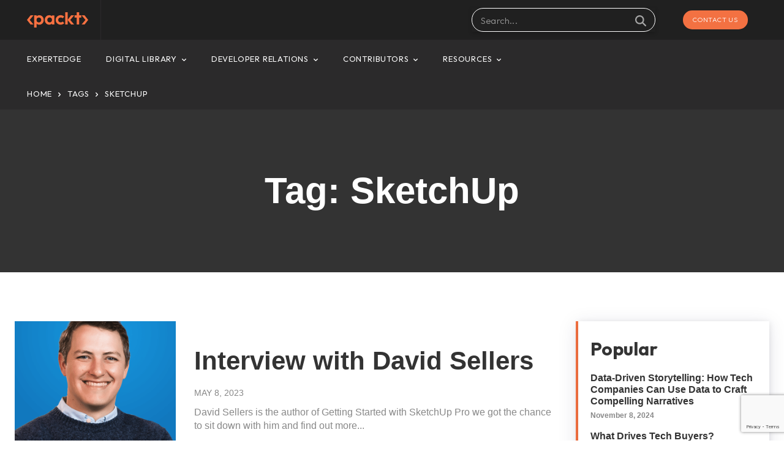

--- FILE ---
content_type: text/html; charset=utf-8
request_url: https://www.google.com/recaptcha/api2/anchor?ar=1&k=6LdhK2wkAAAAAMHxSqYyfCWCrNSZrem8VOplIuhG&co=aHR0cHM6Ly9wYXJ0bmVyc2hpcHMucGFja3QuY29tOjQ0Mw..&hl=en&v=PoyoqOPhxBO7pBk68S4YbpHZ&size=invisible&anchor-ms=20000&execute-ms=30000&cb=62lxftq0233y
body_size: 48608
content:
<!DOCTYPE HTML><html dir="ltr" lang="en"><head><meta http-equiv="Content-Type" content="text/html; charset=UTF-8">
<meta http-equiv="X-UA-Compatible" content="IE=edge">
<title>reCAPTCHA</title>
<style type="text/css">
/* cyrillic-ext */
@font-face {
  font-family: 'Roboto';
  font-style: normal;
  font-weight: 400;
  font-stretch: 100%;
  src: url(//fonts.gstatic.com/s/roboto/v48/KFO7CnqEu92Fr1ME7kSn66aGLdTylUAMa3GUBHMdazTgWw.woff2) format('woff2');
  unicode-range: U+0460-052F, U+1C80-1C8A, U+20B4, U+2DE0-2DFF, U+A640-A69F, U+FE2E-FE2F;
}
/* cyrillic */
@font-face {
  font-family: 'Roboto';
  font-style: normal;
  font-weight: 400;
  font-stretch: 100%;
  src: url(//fonts.gstatic.com/s/roboto/v48/KFO7CnqEu92Fr1ME7kSn66aGLdTylUAMa3iUBHMdazTgWw.woff2) format('woff2');
  unicode-range: U+0301, U+0400-045F, U+0490-0491, U+04B0-04B1, U+2116;
}
/* greek-ext */
@font-face {
  font-family: 'Roboto';
  font-style: normal;
  font-weight: 400;
  font-stretch: 100%;
  src: url(//fonts.gstatic.com/s/roboto/v48/KFO7CnqEu92Fr1ME7kSn66aGLdTylUAMa3CUBHMdazTgWw.woff2) format('woff2');
  unicode-range: U+1F00-1FFF;
}
/* greek */
@font-face {
  font-family: 'Roboto';
  font-style: normal;
  font-weight: 400;
  font-stretch: 100%;
  src: url(//fonts.gstatic.com/s/roboto/v48/KFO7CnqEu92Fr1ME7kSn66aGLdTylUAMa3-UBHMdazTgWw.woff2) format('woff2');
  unicode-range: U+0370-0377, U+037A-037F, U+0384-038A, U+038C, U+038E-03A1, U+03A3-03FF;
}
/* math */
@font-face {
  font-family: 'Roboto';
  font-style: normal;
  font-weight: 400;
  font-stretch: 100%;
  src: url(//fonts.gstatic.com/s/roboto/v48/KFO7CnqEu92Fr1ME7kSn66aGLdTylUAMawCUBHMdazTgWw.woff2) format('woff2');
  unicode-range: U+0302-0303, U+0305, U+0307-0308, U+0310, U+0312, U+0315, U+031A, U+0326-0327, U+032C, U+032F-0330, U+0332-0333, U+0338, U+033A, U+0346, U+034D, U+0391-03A1, U+03A3-03A9, U+03B1-03C9, U+03D1, U+03D5-03D6, U+03F0-03F1, U+03F4-03F5, U+2016-2017, U+2034-2038, U+203C, U+2040, U+2043, U+2047, U+2050, U+2057, U+205F, U+2070-2071, U+2074-208E, U+2090-209C, U+20D0-20DC, U+20E1, U+20E5-20EF, U+2100-2112, U+2114-2115, U+2117-2121, U+2123-214F, U+2190, U+2192, U+2194-21AE, U+21B0-21E5, U+21F1-21F2, U+21F4-2211, U+2213-2214, U+2216-22FF, U+2308-230B, U+2310, U+2319, U+231C-2321, U+2336-237A, U+237C, U+2395, U+239B-23B7, U+23D0, U+23DC-23E1, U+2474-2475, U+25AF, U+25B3, U+25B7, U+25BD, U+25C1, U+25CA, U+25CC, U+25FB, U+266D-266F, U+27C0-27FF, U+2900-2AFF, U+2B0E-2B11, U+2B30-2B4C, U+2BFE, U+3030, U+FF5B, U+FF5D, U+1D400-1D7FF, U+1EE00-1EEFF;
}
/* symbols */
@font-face {
  font-family: 'Roboto';
  font-style: normal;
  font-weight: 400;
  font-stretch: 100%;
  src: url(//fonts.gstatic.com/s/roboto/v48/KFO7CnqEu92Fr1ME7kSn66aGLdTylUAMaxKUBHMdazTgWw.woff2) format('woff2');
  unicode-range: U+0001-000C, U+000E-001F, U+007F-009F, U+20DD-20E0, U+20E2-20E4, U+2150-218F, U+2190, U+2192, U+2194-2199, U+21AF, U+21E6-21F0, U+21F3, U+2218-2219, U+2299, U+22C4-22C6, U+2300-243F, U+2440-244A, U+2460-24FF, U+25A0-27BF, U+2800-28FF, U+2921-2922, U+2981, U+29BF, U+29EB, U+2B00-2BFF, U+4DC0-4DFF, U+FFF9-FFFB, U+10140-1018E, U+10190-1019C, U+101A0, U+101D0-101FD, U+102E0-102FB, U+10E60-10E7E, U+1D2C0-1D2D3, U+1D2E0-1D37F, U+1F000-1F0FF, U+1F100-1F1AD, U+1F1E6-1F1FF, U+1F30D-1F30F, U+1F315, U+1F31C, U+1F31E, U+1F320-1F32C, U+1F336, U+1F378, U+1F37D, U+1F382, U+1F393-1F39F, U+1F3A7-1F3A8, U+1F3AC-1F3AF, U+1F3C2, U+1F3C4-1F3C6, U+1F3CA-1F3CE, U+1F3D4-1F3E0, U+1F3ED, U+1F3F1-1F3F3, U+1F3F5-1F3F7, U+1F408, U+1F415, U+1F41F, U+1F426, U+1F43F, U+1F441-1F442, U+1F444, U+1F446-1F449, U+1F44C-1F44E, U+1F453, U+1F46A, U+1F47D, U+1F4A3, U+1F4B0, U+1F4B3, U+1F4B9, U+1F4BB, U+1F4BF, U+1F4C8-1F4CB, U+1F4D6, U+1F4DA, U+1F4DF, U+1F4E3-1F4E6, U+1F4EA-1F4ED, U+1F4F7, U+1F4F9-1F4FB, U+1F4FD-1F4FE, U+1F503, U+1F507-1F50B, U+1F50D, U+1F512-1F513, U+1F53E-1F54A, U+1F54F-1F5FA, U+1F610, U+1F650-1F67F, U+1F687, U+1F68D, U+1F691, U+1F694, U+1F698, U+1F6AD, U+1F6B2, U+1F6B9-1F6BA, U+1F6BC, U+1F6C6-1F6CF, U+1F6D3-1F6D7, U+1F6E0-1F6EA, U+1F6F0-1F6F3, U+1F6F7-1F6FC, U+1F700-1F7FF, U+1F800-1F80B, U+1F810-1F847, U+1F850-1F859, U+1F860-1F887, U+1F890-1F8AD, U+1F8B0-1F8BB, U+1F8C0-1F8C1, U+1F900-1F90B, U+1F93B, U+1F946, U+1F984, U+1F996, U+1F9E9, U+1FA00-1FA6F, U+1FA70-1FA7C, U+1FA80-1FA89, U+1FA8F-1FAC6, U+1FACE-1FADC, U+1FADF-1FAE9, U+1FAF0-1FAF8, U+1FB00-1FBFF;
}
/* vietnamese */
@font-face {
  font-family: 'Roboto';
  font-style: normal;
  font-weight: 400;
  font-stretch: 100%;
  src: url(//fonts.gstatic.com/s/roboto/v48/KFO7CnqEu92Fr1ME7kSn66aGLdTylUAMa3OUBHMdazTgWw.woff2) format('woff2');
  unicode-range: U+0102-0103, U+0110-0111, U+0128-0129, U+0168-0169, U+01A0-01A1, U+01AF-01B0, U+0300-0301, U+0303-0304, U+0308-0309, U+0323, U+0329, U+1EA0-1EF9, U+20AB;
}
/* latin-ext */
@font-face {
  font-family: 'Roboto';
  font-style: normal;
  font-weight: 400;
  font-stretch: 100%;
  src: url(//fonts.gstatic.com/s/roboto/v48/KFO7CnqEu92Fr1ME7kSn66aGLdTylUAMa3KUBHMdazTgWw.woff2) format('woff2');
  unicode-range: U+0100-02BA, U+02BD-02C5, U+02C7-02CC, U+02CE-02D7, U+02DD-02FF, U+0304, U+0308, U+0329, U+1D00-1DBF, U+1E00-1E9F, U+1EF2-1EFF, U+2020, U+20A0-20AB, U+20AD-20C0, U+2113, U+2C60-2C7F, U+A720-A7FF;
}
/* latin */
@font-face {
  font-family: 'Roboto';
  font-style: normal;
  font-weight: 400;
  font-stretch: 100%;
  src: url(//fonts.gstatic.com/s/roboto/v48/KFO7CnqEu92Fr1ME7kSn66aGLdTylUAMa3yUBHMdazQ.woff2) format('woff2');
  unicode-range: U+0000-00FF, U+0131, U+0152-0153, U+02BB-02BC, U+02C6, U+02DA, U+02DC, U+0304, U+0308, U+0329, U+2000-206F, U+20AC, U+2122, U+2191, U+2193, U+2212, U+2215, U+FEFF, U+FFFD;
}
/* cyrillic-ext */
@font-face {
  font-family: 'Roboto';
  font-style: normal;
  font-weight: 500;
  font-stretch: 100%;
  src: url(//fonts.gstatic.com/s/roboto/v48/KFO7CnqEu92Fr1ME7kSn66aGLdTylUAMa3GUBHMdazTgWw.woff2) format('woff2');
  unicode-range: U+0460-052F, U+1C80-1C8A, U+20B4, U+2DE0-2DFF, U+A640-A69F, U+FE2E-FE2F;
}
/* cyrillic */
@font-face {
  font-family: 'Roboto';
  font-style: normal;
  font-weight: 500;
  font-stretch: 100%;
  src: url(//fonts.gstatic.com/s/roboto/v48/KFO7CnqEu92Fr1ME7kSn66aGLdTylUAMa3iUBHMdazTgWw.woff2) format('woff2');
  unicode-range: U+0301, U+0400-045F, U+0490-0491, U+04B0-04B1, U+2116;
}
/* greek-ext */
@font-face {
  font-family: 'Roboto';
  font-style: normal;
  font-weight: 500;
  font-stretch: 100%;
  src: url(//fonts.gstatic.com/s/roboto/v48/KFO7CnqEu92Fr1ME7kSn66aGLdTylUAMa3CUBHMdazTgWw.woff2) format('woff2');
  unicode-range: U+1F00-1FFF;
}
/* greek */
@font-face {
  font-family: 'Roboto';
  font-style: normal;
  font-weight: 500;
  font-stretch: 100%;
  src: url(//fonts.gstatic.com/s/roboto/v48/KFO7CnqEu92Fr1ME7kSn66aGLdTylUAMa3-UBHMdazTgWw.woff2) format('woff2');
  unicode-range: U+0370-0377, U+037A-037F, U+0384-038A, U+038C, U+038E-03A1, U+03A3-03FF;
}
/* math */
@font-face {
  font-family: 'Roboto';
  font-style: normal;
  font-weight: 500;
  font-stretch: 100%;
  src: url(//fonts.gstatic.com/s/roboto/v48/KFO7CnqEu92Fr1ME7kSn66aGLdTylUAMawCUBHMdazTgWw.woff2) format('woff2');
  unicode-range: U+0302-0303, U+0305, U+0307-0308, U+0310, U+0312, U+0315, U+031A, U+0326-0327, U+032C, U+032F-0330, U+0332-0333, U+0338, U+033A, U+0346, U+034D, U+0391-03A1, U+03A3-03A9, U+03B1-03C9, U+03D1, U+03D5-03D6, U+03F0-03F1, U+03F4-03F5, U+2016-2017, U+2034-2038, U+203C, U+2040, U+2043, U+2047, U+2050, U+2057, U+205F, U+2070-2071, U+2074-208E, U+2090-209C, U+20D0-20DC, U+20E1, U+20E5-20EF, U+2100-2112, U+2114-2115, U+2117-2121, U+2123-214F, U+2190, U+2192, U+2194-21AE, U+21B0-21E5, U+21F1-21F2, U+21F4-2211, U+2213-2214, U+2216-22FF, U+2308-230B, U+2310, U+2319, U+231C-2321, U+2336-237A, U+237C, U+2395, U+239B-23B7, U+23D0, U+23DC-23E1, U+2474-2475, U+25AF, U+25B3, U+25B7, U+25BD, U+25C1, U+25CA, U+25CC, U+25FB, U+266D-266F, U+27C0-27FF, U+2900-2AFF, U+2B0E-2B11, U+2B30-2B4C, U+2BFE, U+3030, U+FF5B, U+FF5D, U+1D400-1D7FF, U+1EE00-1EEFF;
}
/* symbols */
@font-face {
  font-family: 'Roboto';
  font-style: normal;
  font-weight: 500;
  font-stretch: 100%;
  src: url(//fonts.gstatic.com/s/roboto/v48/KFO7CnqEu92Fr1ME7kSn66aGLdTylUAMaxKUBHMdazTgWw.woff2) format('woff2');
  unicode-range: U+0001-000C, U+000E-001F, U+007F-009F, U+20DD-20E0, U+20E2-20E4, U+2150-218F, U+2190, U+2192, U+2194-2199, U+21AF, U+21E6-21F0, U+21F3, U+2218-2219, U+2299, U+22C4-22C6, U+2300-243F, U+2440-244A, U+2460-24FF, U+25A0-27BF, U+2800-28FF, U+2921-2922, U+2981, U+29BF, U+29EB, U+2B00-2BFF, U+4DC0-4DFF, U+FFF9-FFFB, U+10140-1018E, U+10190-1019C, U+101A0, U+101D0-101FD, U+102E0-102FB, U+10E60-10E7E, U+1D2C0-1D2D3, U+1D2E0-1D37F, U+1F000-1F0FF, U+1F100-1F1AD, U+1F1E6-1F1FF, U+1F30D-1F30F, U+1F315, U+1F31C, U+1F31E, U+1F320-1F32C, U+1F336, U+1F378, U+1F37D, U+1F382, U+1F393-1F39F, U+1F3A7-1F3A8, U+1F3AC-1F3AF, U+1F3C2, U+1F3C4-1F3C6, U+1F3CA-1F3CE, U+1F3D4-1F3E0, U+1F3ED, U+1F3F1-1F3F3, U+1F3F5-1F3F7, U+1F408, U+1F415, U+1F41F, U+1F426, U+1F43F, U+1F441-1F442, U+1F444, U+1F446-1F449, U+1F44C-1F44E, U+1F453, U+1F46A, U+1F47D, U+1F4A3, U+1F4B0, U+1F4B3, U+1F4B9, U+1F4BB, U+1F4BF, U+1F4C8-1F4CB, U+1F4D6, U+1F4DA, U+1F4DF, U+1F4E3-1F4E6, U+1F4EA-1F4ED, U+1F4F7, U+1F4F9-1F4FB, U+1F4FD-1F4FE, U+1F503, U+1F507-1F50B, U+1F50D, U+1F512-1F513, U+1F53E-1F54A, U+1F54F-1F5FA, U+1F610, U+1F650-1F67F, U+1F687, U+1F68D, U+1F691, U+1F694, U+1F698, U+1F6AD, U+1F6B2, U+1F6B9-1F6BA, U+1F6BC, U+1F6C6-1F6CF, U+1F6D3-1F6D7, U+1F6E0-1F6EA, U+1F6F0-1F6F3, U+1F6F7-1F6FC, U+1F700-1F7FF, U+1F800-1F80B, U+1F810-1F847, U+1F850-1F859, U+1F860-1F887, U+1F890-1F8AD, U+1F8B0-1F8BB, U+1F8C0-1F8C1, U+1F900-1F90B, U+1F93B, U+1F946, U+1F984, U+1F996, U+1F9E9, U+1FA00-1FA6F, U+1FA70-1FA7C, U+1FA80-1FA89, U+1FA8F-1FAC6, U+1FACE-1FADC, U+1FADF-1FAE9, U+1FAF0-1FAF8, U+1FB00-1FBFF;
}
/* vietnamese */
@font-face {
  font-family: 'Roboto';
  font-style: normal;
  font-weight: 500;
  font-stretch: 100%;
  src: url(//fonts.gstatic.com/s/roboto/v48/KFO7CnqEu92Fr1ME7kSn66aGLdTylUAMa3OUBHMdazTgWw.woff2) format('woff2');
  unicode-range: U+0102-0103, U+0110-0111, U+0128-0129, U+0168-0169, U+01A0-01A1, U+01AF-01B0, U+0300-0301, U+0303-0304, U+0308-0309, U+0323, U+0329, U+1EA0-1EF9, U+20AB;
}
/* latin-ext */
@font-face {
  font-family: 'Roboto';
  font-style: normal;
  font-weight: 500;
  font-stretch: 100%;
  src: url(//fonts.gstatic.com/s/roboto/v48/KFO7CnqEu92Fr1ME7kSn66aGLdTylUAMa3KUBHMdazTgWw.woff2) format('woff2');
  unicode-range: U+0100-02BA, U+02BD-02C5, U+02C7-02CC, U+02CE-02D7, U+02DD-02FF, U+0304, U+0308, U+0329, U+1D00-1DBF, U+1E00-1E9F, U+1EF2-1EFF, U+2020, U+20A0-20AB, U+20AD-20C0, U+2113, U+2C60-2C7F, U+A720-A7FF;
}
/* latin */
@font-face {
  font-family: 'Roboto';
  font-style: normal;
  font-weight: 500;
  font-stretch: 100%;
  src: url(//fonts.gstatic.com/s/roboto/v48/KFO7CnqEu92Fr1ME7kSn66aGLdTylUAMa3yUBHMdazQ.woff2) format('woff2');
  unicode-range: U+0000-00FF, U+0131, U+0152-0153, U+02BB-02BC, U+02C6, U+02DA, U+02DC, U+0304, U+0308, U+0329, U+2000-206F, U+20AC, U+2122, U+2191, U+2193, U+2212, U+2215, U+FEFF, U+FFFD;
}
/* cyrillic-ext */
@font-face {
  font-family: 'Roboto';
  font-style: normal;
  font-weight: 900;
  font-stretch: 100%;
  src: url(//fonts.gstatic.com/s/roboto/v48/KFO7CnqEu92Fr1ME7kSn66aGLdTylUAMa3GUBHMdazTgWw.woff2) format('woff2');
  unicode-range: U+0460-052F, U+1C80-1C8A, U+20B4, U+2DE0-2DFF, U+A640-A69F, U+FE2E-FE2F;
}
/* cyrillic */
@font-face {
  font-family: 'Roboto';
  font-style: normal;
  font-weight: 900;
  font-stretch: 100%;
  src: url(//fonts.gstatic.com/s/roboto/v48/KFO7CnqEu92Fr1ME7kSn66aGLdTylUAMa3iUBHMdazTgWw.woff2) format('woff2');
  unicode-range: U+0301, U+0400-045F, U+0490-0491, U+04B0-04B1, U+2116;
}
/* greek-ext */
@font-face {
  font-family: 'Roboto';
  font-style: normal;
  font-weight: 900;
  font-stretch: 100%;
  src: url(//fonts.gstatic.com/s/roboto/v48/KFO7CnqEu92Fr1ME7kSn66aGLdTylUAMa3CUBHMdazTgWw.woff2) format('woff2');
  unicode-range: U+1F00-1FFF;
}
/* greek */
@font-face {
  font-family: 'Roboto';
  font-style: normal;
  font-weight: 900;
  font-stretch: 100%;
  src: url(//fonts.gstatic.com/s/roboto/v48/KFO7CnqEu92Fr1ME7kSn66aGLdTylUAMa3-UBHMdazTgWw.woff2) format('woff2');
  unicode-range: U+0370-0377, U+037A-037F, U+0384-038A, U+038C, U+038E-03A1, U+03A3-03FF;
}
/* math */
@font-face {
  font-family: 'Roboto';
  font-style: normal;
  font-weight: 900;
  font-stretch: 100%;
  src: url(//fonts.gstatic.com/s/roboto/v48/KFO7CnqEu92Fr1ME7kSn66aGLdTylUAMawCUBHMdazTgWw.woff2) format('woff2');
  unicode-range: U+0302-0303, U+0305, U+0307-0308, U+0310, U+0312, U+0315, U+031A, U+0326-0327, U+032C, U+032F-0330, U+0332-0333, U+0338, U+033A, U+0346, U+034D, U+0391-03A1, U+03A3-03A9, U+03B1-03C9, U+03D1, U+03D5-03D6, U+03F0-03F1, U+03F4-03F5, U+2016-2017, U+2034-2038, U+203C, U+2040, U+2043, U+2047, U+2050, U+2057, U+205F, U+2070-2071, U+2074-208E, U+2090-209C, U+20D0-20DC, U+20E1, U+20E5-20EF, U+2100-2112, U+2114-2115, U+2117-2121, U+2123-214F, U+2190, U+2192, U+2194-21AE, U+21B0-21E5, U+21F1-21F2, U+21F4-2211, U+2213-2214, U+2216-22FF, U+2308-230B, U+2310, U+2319, U+231C-2321, U+2336-237A, U+237C, U+2395, U+239B-23B7, U+23D0, U+23DC-23E1, U+2474-2475, U+25AF, U+25B3, U+25B7, U+25BD, U+25C1, U+25CA, U+25CC, U+25FB, U+266D-266F, U+27C0-27FF, U+2900-2AFF, U+2B0E-2B11, U+2B30-2B4C, U+2BFE, U+3030, U+FF5B, U+FF5D, U+1D400-1D7FF, U+1EE00-1EEFF;
}
/* symbols */
@font-face {
  font-family: 'Roboto';
  font-style: normal;
  font-weight: 900;
  font-stretch: 100%;
  src: url(//fonts.gstatic.com/s/roboto/v48/KFO7CnqEu92Fr1ME7kSn66aGLdTylUAMaxKUBHMdazTgWw.woff2) format('woff2');
  unicode-range: U+0001-000C, U+000E-001F, U+007F-009F, U+20DD-20E0, U+20E2-20E4, U+2150-218F, U+2190, U+2192, U+2194-2199, U+21AF, U+21E6-21F0, U+21F3, U+2218-2219, U+2299, U+22C4-22C6, U+2300-243F, U+2440-244A, U+2460-24FF, U+25A0-27BF, U+2800-28FF, U+2921-2922, U+2981, U+29BF, U+29EB, U+2B00-2BFF, U+4DC0-4DFF, U+FFF9-FFFB, U+10140-1018E, U+10190-1019C, U+101A0, U+101D0-101FD, U+102E0-102FB, U+10E60-10E7E, U+1D2C0-1D2D3, U+1D2E0-1D37F, U+1F000-1F0FF, U+1F100-1F1AD, U+1F1E6-1F1FF, U+1F30D-1F30F, U+1F315, U+1F31C, U+1F31E, U+1F320-1F32C, U+1F336, U+1F378, U+1F37D, U+1F382, U+1F393-1F39F, U+1F3A7-1F3A8, U+1F3AC-1F3AF, U+1F3C2, U+1F3C4-1F3C6, U+1F3CA-1F3CE, U+1F3D4-1F3E0, U+1F3ED, U+1F3F1-1F3F3, U+1F3F5-1F3F7, U+1F408, U+1F415, U+1F41F, U+1F426, U+1F43F, U+1F441-1F442, U+1F444, U+1F446-1F449, U+1F44C-1F44E, U+1F453, U+1F46A, U+1F47D, U+1F4A3, U+1F4B0, U+1F4B3, U+1F4B9, U+1F4BB, U+1F4BF, U+1F4C8-1F4CB, U+1F4D6, U+1F4DA, U+1F4DF, U+1F4E3-1F4E6, U+1F4EA-1F4ED, U+1F4F7, U+1F4F9-1F4FB, U+1F4FD-1F4FE, U+1F503, U+1F507-1F50B, U+1F50D, U+1F512-1F513, U+1F53E-1F54A, U+1F54F-1F5FA, U+1F610, U+1F650-1F67F, U+1F687, U+1F68D, U+1F691, U+1F694, U+1F698, U+1F6AD, U+1F6B2, U+1F6B9-1F6BA, U+1F6BC, U+1F6C6-1F6CF, U+1F6D3-1F6D7, U+1F6E0-1F6EA, U+1F6F0-1F6F3, U+1F6F7-1F6FC, U+1F700-1F7FF, U+1F800-1F80B, U+1F810-1F847, U+1F850-1F859, U+1F860-1F887, U+1F890-1F8AD, U+1F8B0-1F8BB, U+1F8C0-1F8C1, U+1F900-1F90B, U+1F93B, U+1F946, U+1F984, U+1F996, U+1F9E9, U+1FA00-1FA6F, U+1FA70-1FA7C, U+1FA80-1FA89, U+1FA8F-1FAC6, U+1FACE-1FADC, U+1FADF-1FAE9, U+1FAF0-1FAF8, U+1FB00-1FBFF;
}
/* vietnamese */
@font-face {
  font-family: 'Roboto';
  font-style: normal;
  font-weight: 900;
  font-stretch: 100%;
  src: url(//fonts.gstatic.com/s/roboto/v48/KFO7CnqEu92Fr1ME7kSn66aGLdTylUAMa3OUBHMdazTgWw.woff2) format('woff2');
  unicode-range: U+0102-0103, U+0110-0111, U+0128-0129, U+0168-0169, U+01A0-01A1, U+01AF-01B0, U+0300-0301, U+0303-0304, U+0308-0309, U+0323, U+0329, U+1EA0-1EF9, U+20AB;
}
/* latin-ext */
@font-face {
  font-family: 'Roboto';
  font-style: normal;
  font-weight: 900;
  font-stretch: 100%;
  src: url(//fonts.gstatic.com/s/roboto/v48/KFO7CnqEu92Fr1ME7kSn66aGLdTylUAMa3KUBHMdazTgWw.woff2) format('woff2');
  unicode-range: U+0100-02BA, U+02BD-02C5, U+02C7-02CC, U+02CE-02D7, U+02DD-02FF, U+0304, U+0308, U+0329, U+1D00-1DBF, U+1E00-1E9F, U+1EF2-1EFF, U+2020, U+20A0-20AB, U+20AD-20C0, U+2113, U+2C60-2C7F, U+A720-A7FF;
}
/* latin */
@font-face {
  font-family: 'Roboto';
  font-style: normal;
  font-weight: 900;
  font-stretch: 100%;
  src: url(//fonts.gstatic.com/s/roboto/v48/KFO7CnqEu92Fr1ME7kSn66aGLdTylUAMa3yUBHMdazQ.woff2) format('woff2');
  unicode-range: U+0000-00FF, U+0131, U+0152-0153, U+02BB-02BC, U+02C6, U+02DA, U+02DC, U+0304, U+0308, U+0329, U+2000-206F, U+20AC, U+2122, U+2191, U+2193, U+2212, U+2215, U+FEFF, U+FFFD;
}

</style>
<link rel="stylesheet" type="text/css" href="https://www.gstatic.com/recaptcha/releases/PoyoqOPhxBO7pBk68S4YbpHZ/styles__ltr.css">
<script nonce="juWkpq_lDxDyEsFCcv968g" type="text/javascript">window['__recaptcha_api'] = 'https://www.google.com/recaptcha/api2/';</script>
<script type="text/javascript" src="https://www.gstatic.com/recaptcha/releases/PoyoqOPhxBO7pBk68S4YbpHZ/recaptcha__en.js" nonce="juWkpq_lDxDyEsFCcv968g">
      
    </script></head>
<body><div id="rc-anchor-alert" class="rc-anchor-alert"></div>
<input type="hidden" id="recaptcha-token" value="[base64]">
<script type="text/javascript" nonce="juWkpq_lDxDyEsFCcv968g">
      recaptcha.anchor.Main.init("[\x22ainput\x22,[\x22bgdata\x22,\x22\x22,\[base64]/[base64]/[base64]/[base64]/[base64]/UltsKytdPUU6KEU8MjA0OD9SW2wrK109RT4+NnwxOTI6KChFJjY0NTEyKT09NTUyOTYmJk0rMTxjLmxlbmd0aCYmKGMuY2hhckNvZGVBdChNKzEpJjY0NTEyKT09NTYzMjA/[base64]/[base64]/[base64]/[base64]/[base64]/[base64]/[base64]\x22,\[base64]\\u003d\\u003d\x22,\[base64]/CksKbw7Buw4h1w6NMTm3Dv1bDhsKHUMO2w5kEw4DDp07Dg8O4KHE5CcOaK8K8AVbCsMOPCBAfOsOzwp5OHGzDkklHwr8Ka8K+AF43w4/[base64]/Y8K9GMORwo3DjXnCpjDClMOqVMO1QD3CqcKqwr3CgFkSwoJxw6sBJsKbwqEgWhrCqVYscD1SQMKJwrvCtSlaUkQfwqbCq8KQXcOfwoDDvXHDq0bCtMOEwrAAWTtRw4c4GsKoMcOCw57DkWIqccKLwrdXYcOswpXDvh/DiGPCm1QmY8Ouw4MUwqlHwrJYSkfCusOdRmchKsKlTG4OwpoTGn/[base64]/[base64]/[base64]/wqx6w78cBMO7w43DssOUPkd9MjTCjAFHwpITwrBHG8K3w6/DlcKLw40gw4JzRzYHFE7Di8KUMwbDhsOgXsKHbjnCncKXw7HDjsOSOcOhw4MEUy47wrbDgMOoDlPCrcOYw6rClsK2wrYlLMKqSHQ2KWxqAsKQaMKMNMOPXDvDtiLDrsOew7AZTCTDi8KZwo/DtyJGcsOCwr8Nw4lFw6svwpjCkH0rWDrDiG/DpsOFQsOfwpx3wojDv8O3wpLDl8OVUH11GH7Dh0F/wqXDqzJ6OMOXHMKjw4nDmcOjwrPDicObw6Q8JMOpw6HCjcKSR8Oiw7ICQMOgwrrCjcOhQ8K3Fw7ClwbCksOuw45LaU0zYsOOw5LCocK5wo9Tw6d0w4gGwq8/wqsTw4JbJMKOCBwRwrbChMO6wqbCi8K3RDcZwr3ClMO1w7tvbAjCp8OrwoQUX8KVZwF/DMKOCDdAw7xRC8OyNBRaVcKTwrtxF8KOaTjCnVc2w4FTwpHDt8O/w77CvFnCmMK9BcKSwpHCv8KcfgbDksKwwqrChjPCiFclw4nDsDkJw7FYQRrCqcKhwrfDqWXCqVvCsMK+wo1lw6E8w5U2wowowqbDsSsaAMOvbMOHw5/CkA5Zw59SwrEIP8OhwpnCsDzCtcKMMsOFUcK0wpvDjGfDpiBSwrLCscO0w6EtwoxAw53CtsObRhDDomB3J2bCnxnCoyrCmh1GBBzCnsKjBjlQwrHCqnLDj8OqA8KcMmdZbMOpfcK4w63Dum/CgcKWPsOhw53CjMKrw6tqD3TCjcO0w51/w4nDo8OZOcK4X8K/wrvDrsOYwqUddcOoTMK7XcOowrM0w6dQfHBlax/CocKzKWrDhMOKw75Iw4PDpMOeZUzDpw5zwpfDrC4MLQojKcKldsK5B3Rkw4nDrXlrw5bCnCx+CMOPbk/DrMO4wopiwqVfwo03w4vCucKFwpvDiWXCsm5fw51YTMOhTUrDscONbcO2KyrDuR1Yw5HCsmXCm8OTwrvCphlvNQ7CosK6w7AwacOWwoscwpzDjAXCh0ggw4Qaw70DwpDDpDRaw5AAK8KiVi1kDQnDtMOrWAPCjMK7wphDwolbw5/CgMOSw5hoV8O7w6EqeRbDg8KQw6A9wqUBdcOUw5V9C8KnwoPCoFXDgmbCu8Oaw5BYZXp3w70nXcOncF0ww4VNKcKtwobDvH1oLsKOacKfVMKOMMO8EQTDsFLClsK2ZsKdURwsw4V2PAHDhcKswqwSCcKeFMKHw6nDsA/ChwrDrCJgEsKFHcKgw5jDsmXDgA9DTgzDsjYQw6d1w5dvwrbClnfCnsOhKifDisOzw75AWsKfwqzDvCzCjsKAwrkVw6Z1dcKDH8O4EcK+f8K3OMOzXmDCsAzCocK/w7nDqwbCijgzw6xZLBjDg8Kfw6rCu8OYQkvDjD3DvsKrwqLDoVt2fcKQwq1Mw5LDsQPDqMKtwokHwrEtV0/DvB8MXCDDosORaMOnBsKmwq/[base64]/DlsONEsKUcsOew7lubjpRw70IwrZsPxcQG3fCgsOxc1LDusKWworDtzTDvMK/w4/DmiQMETYtw4rDr8ONCX8Sw4UdbwcyHUPCjjEjwpHCqsO/[base64]/w6rCmMKpQ8OcwpBOw7vDoA3CqcOswqvDuMKbwoRBwolxTX1HwpsRCMORS8OPwoMzwo3CtMO6w5NmGA/DkMKJw67Cpg3CpMKCO8Obw53DtcOcw7LDgsKnw67DiBgxBWFhXMO9QnDDrA/[base64]/[base64]/[base64]/dMKhO8OaeTPDlsK1D3VNw6o5OsKbdMKEOBBDMsO9w5fDrkRpwrsLwo/CoFXCuR3CpBQoXy3CrsKIwrTDtMKmdFvDg8OVdTNqQF4/wojCg8KoZsOyLDbCoMOCIyV/SRwZw689ccKuwr7Cj8KCwrxpRMKjPW8Kw4rDnA5xT8KeworCrlYKTx0mw5/[base64]/[base64]/CrVLDjcO0wq/DtSzDqikqw7k4LsOQe8O/wqLDmTfDpVrDjSbDl0BhPgYVw6gcw5jCgzkIHcOMFcKGwpZ+YStRwqkLKCXDgxHDmcKOw7/DssKTwq0Tw5F6w4xyQcOGwqZ3wr3DscKNwoAew7XCoMKSecO5bsOrIcOrNj8TwrMDw5knPcOGwrYNUgPDmsKeMMKKVBfCi8O/wqHDggvCm8KNw5Mrwro6wpoow7rCmRUIfcKsX30hG8Ohw6IpGSYow4DCgxnComZtw6zDnxTDuHDDoRBow7wZw7/DmDgIcEXDk23CgsKHw4dgw6Q0OMK6w5XChUTDvsOXwrJ5w7zDpcOew4PCoArDm8Ktw586RcOhZDDCt8OBw5chZ2lYw64+YMOAwqrCjXrDlMOyw5zCqRfCucKkQGjDqEnDoQzDqA18FMOKYcK9aMOXYsK/w5g3V8KcFGdYwqhqA8KBw4HDjD84OmRXfX8awpfDm8K/[base64]/wrkVLgJ2IhrDiMKJe3rCn8OewojCiH3DuxPCo8KJPcKqw6djwobCoVteOTsow7PCjAfDnsKywqfCjXcsw60Xw7pIQsKzwpTCtsOyF8K/[base64]/CjTjCsMKlw6cNwo4ZDsOwdihiw6bCr8K1aV5/[base64]/Dh8ORw7fDrsO7woZyZm7Cs8OICHslK8K8w48cw4PDvMOWw73DvnnDi8KkwrrDo8KAwpUjScKNNGrDqcKCUMKXbsODw5jDlBJtwq9awo4rUcK/UxHDiMKmw4PCv3rDo8OqwpDChsKvYzsDw7XCl8KLwpjDkn9bw4hBXcKSw7kxDMONwos1wpJvQ2J0RULDthxTfHxmw7B/wq3DlsKowpHDlCVgwo1rwoQxFGkGwrTDn8O2XcKAf8KzbMKvazIHwop6w5jDkVnDkz/[base64]/DiD5UUjhBMX3DinhTAsOLWCvDlcOhwpV0eDRwwpUmwqIYLnXCscOjcF5RGUM0wqfCjsKjPATCqX/Duls8ZMOlScKVwrsGwrjChsO7w7LCncO9w6cbGsOwwplMM8KJwqvCiB/[base64]/[base64]/DkHFrwpPCvzLDh8OJRH5+M8O6w7PCs8Kbw50ECMKow4PCuRbCgw7DilgVw5NNbmolw4Ntw7ALw4FzTsK+dmLDoMORQwTDuGzCqx3DvcK5Si5pw7fChcO+RTvDnMOeXcKTwrhIbMOaw6M/[base64]/[base64]/CpsKxwrfCj8OXH8KFwonDmsKPSTLDp8KdVsOow5I4VAg9J8O5w6pUH8OpwrXDoCbDpsKqZDfCiXrDuMK2UsKnw57DvcKywpVAw4oDw6Yxw7AWw5/Do3ZXw5fDpsOgc2t9w60dwqFow6oZw5AvL8KEwqLDog4DOsOQHcKIw7/Ds8K5ZBbCnXPDmsOdCMKtJUHCosOmw4rDh8OdQHnCq1oUwqApwpPCul5OwrwCWifDu8KiBsOywqrCkSIhwox6In7CpnfCuBEvPMO5ITzDtj/CjmfDm8Khb8KEQEjCk8OkID0EXsKTcWjCiMKVU8KgQ8O5wqxhVgLCkcOeB8OCCMOqwofDu8KPwoTDmnfCgXs5LMKwRm/DnsO/wqssw5XDssKWwqvCgBBcw6MfwqDDt3nDhD5eLyhGSMOPw4bDk8O7KsKBecO9ScORcH8AUQFyMMK9wr5ySSjDt8KrwoPCuHwHw6rCokhAJcKjXh/CjcKdw47CocOtexgnM8KAbnfClUkxwobCvcKWL8ONw4rDsFjCiQ7DuDTDihDDpMKhw7XDmcKAw5w2w7rDiE7DgsKZIQZ6w4QBwonDn8OHwq3CncOEwqZnwoPDq8KcKFDCnnLClE9aDsOzQMO/CGJ+KwPDlV0cw5wywrHDrksMwos6wotlGSPDv8Kuwp7ChsORQ8O6F8ObcUXDtW3Cq1bCvMKtB3nCkMKIHGwfwr3CtjfCjMOvwpfCnwLDiDt+wo5aYsKfdmE/wpkcJiXCh8K5w7pAw4k9UjbDqhxAwqszwoTDjFPDvcOsw7puKVrDiz/CqcOmKMK0w6cyw4U1N8Ohw5nCik3DqTbCtMOOIMOuSG7DhDcQJsKBHzhDw6TCrMOeCzrDmcK+wodLSSzDrcK7w63DhMOnwptjHVbCsxbChcKqOgJADsOEAsK6w5HCoMOsGEoGwog7w5PCisOvUMKoQMKNwrA/cCvDo2dRT8Kew48Qw4XDl8O0QMKewp/DrQRvTmbDmMKTw6PDrRjDvsO/YsOkKsOXXizDr8OQwoXDncOowr7Dr8OjBFfDty9KwrMGSMOiF8OKSjXCgAkAUR4Iw7bCtVQEWTQxfcKILcKGwqd9wrpVeMOoEAvDlADDgMKfUFHDsjdnP8KrwqDCsVDDmcKSw7t/cBjCkMOgwqrDkUMmw5TDn3LDu8OKw7nCmCfDkFTDs8KIw7M3AcOQPMKfw7ptaWjCmg0KZsOwwqgHw7nDh3fDs2bDo8ONwr/DvkzCkcKJw6nDhcKqYVdjC8KrwpTClMO2ZFDDhX3Cn8OTBFjCtcKjDsOXw6fDrnvCjsOFw6/CuwQgw6Iaw53CqMOIwrPCp0VfYTjDuFPDvMKOBsKKPxVvESYRUsKdwqdUwpfCp1JLw6dFwp9BHHZ8w5wIOQvDmEjDhAFvwp1Jw7rCuMKJUMKRKDgxwpbCvcKTHSg+woAtw6ppcTrCrMOrw6EOHMOJwpvCkhJmG8O9wq/DpRJbwo18K8O+A3PCon3DgMKRw5wBwqzCp8KKwrTDosK6WHXCk8KWw7JJa8KawpLDgSEZwrsmHSYOwqpCw5/DvsO9SS8Yw4ozw73Dg8KiRsKbw7wmwpAqLcK9w7kmwrnDt0JaOgQ2wpUfw5/CpcKiwq3ChTBvwq92wpnDlUfCusKawrlBU8KSNiTDlTISLW/DiMOuDMKXw5NZYGDCpxA0bcKYw4DDpsKOwqjCmcKjwqnDs8OWEgHCrMKFcMK9wq7CggNACMO7w57CtsKNwp7ClhXCpMOQFCdwZ8KcFcK5DQVtYsO5BQDCjMO5AwsfwrgefVEnw5/ChsOOw7PDp8OhWj1vwqYSwqoTw7DDn2sNw4UGwpHCiMO+aMKMwoPCoXbCl8K1PzcUVMKOw4vCoFxJOifDhiDCqTwdwrzDssKkSTrDliM2P8OUwqHDvU/Dn8OUwpZNwr4ZGUQgPm1Rw47CisKowrxeBX3DoALCjMOhw5DDjQvDnMKuPz7Do8KcF8Knb8KcwozCpirCv8K7w6XCoVrCmMOJw6XDt8KEw61Nw4lxO8OgRDPDn8Ktwp7ClkfCsMOsw43Dhwo/[base64]/w7oPc8Kxwp7DvMO5w5s/w7bCtMOkYsKyw6/DvcOyHcONccKyw5lSwrvDuCVHM3nCkjQrIxTCkMK5wrXDncOfwqjCjsOBw4DCj0x9w4HDqcKiw5fDlG5uA8OYcjYrURXDnzzChGXClsKvEsOVXB4NKMKQwppzacOTcMOOwpY2CMKwwqHDqMKmwoU/RnYBUXI9wpPDkw8KOMKBfEzDgcOFR1DDrBPCscOGw4EMw4fDp8Oewq0+V8KFw4IGwonDpXfCqcOBwrkwacOaUw/DiMOSb11IwqVSXG3DkMKmw4bDucO6wpMvRcKOBiMqw4cOwoJqw4XDhGUEKcOlw6/DucOiwrjCvsKbwpLDjiwSwr3DksOmw7VjVMKawqFgw53DilrCmMKwwqrCkWVgw5dpw7rCtFXCgMKKwp5IQMKnwrPDlMOrWAHCqTscwqzDpU4AbMOmwqlFG2HCjsOCQXDCu8OQbsK7L8KSJMKML1fCscOFwofDjMKswoPCoXNIw7JZwo4SwqUVEsKewr0ZeULDkcO/[base64]/[base64]/DpmLDnWM/clvCgUDCrABNw6g5wp/CpUBFw5vDqcKuwo0jKW7CvXPDtcOtcFzDqsKsw7cIIcODw4XDmSYNwq5PwrHDl8KWw5guw7gWAE/CtWsrw4VOwpzDrMO3PDPCiEETGm3ChcOpw4Q3wqbCvlvDv8Ohw6jCkcKlOFIqwp1Zw78uOsOBW8KowpHCgcOiwqHCg8Ozw6gdUnPCtH16D25Dw5dLJcKVw7Nawq9OwqDDvcKrbcKaKhnCsEHDqRjCisOMYX4ww5HCj8OLV07Dg1gCwqzCj8Ksw6XCuAwcw6M8A2/CucK7wqhcwqEswoYQwoTCuBjCvsO4QyDDplYARD7DkcKrw47Ch8KEY3hxw4HDjsOgwrxgw6wrw4VCAhXDlWfDocKQwp/DpsKQwq8tw5zDmW/CoBRPw5nDisOWCgVIwoMWw6zDl0gzWsO4ZcOfDsOFdcO+wpjDmyPDssOtw6LCrl48DcO8PMOdFH3DtyJyZ8KwRcK8wqHDln0HWQ/DksKywrHDjMKLwo4LL1zDhQ7Ch1wPIgo/wodOE8OWw6XDqsKawqfCksOQw4DCgsK7NsKYw7M4NcOnDC8CRWnCv8OFwop5wrVbwpwJRMKzwqnDqysbwrk8YihnwpRyw6QTDMKoRsO4w6/Cs8O1w71vw5LCocOIwpTDu8KERwnDnV7Doxg4LS5wChrCmcKUdcODT8K6B8K/OsOBdsKvG8Ksw7bCgSRwdMOCdEUNw5DCoTXCtMOBwr/DpTfDiQUHw7liwq7ChBZZwrzCusKlw6rCsH3DpSnDv3jCmRJHw73CgBI0O8KGcQjDp8OcKsK/w7fCixQWdsKiJXDCk2XCuBc7w451wr3CsCXDhw3Cq1XCgG4lTcOodMKgIsOiU2PDjsO1wpdiw5jDicO+w4/CnMOww5HCrMOnwrXDoMOdw60/VgFaZnHCjMKQLSFUwogww6wOwrDCgg3CjMK5LFnCrwnDnlXCkFU6YG/DjVFKUDJHwrkbw55hWAfDkMK3w7DDrMK3TTN6w40BCcKiw7BOwp8aCMO9w4PCuhVnw4hNwoTDrxhAw5BqwrXDoBXDjknCmsOVw73CgsK/asOwwrXDuW0mwqscwolkwp1hTMO3w7p2KWB8UAfDpSPClcOGw6fCoFjDvcOMPQjDusOiw4XCkMOxw7TChsK1wpY+wowkwr5mYR5uwoItwoYow7/DiD/DviBEJQcswoPDsC5gw4jCvsOxw43CpQw9KcKbw5Elw4XCmcOaScOwNQ7CnBrCu3HCtDgMw5NAwr/CqzFAfMOvaMKrb8KTwr5VIGtGDgDDk8OFUmd/wp/CjgLCs0fCkMOMYcONw5kFwr9twqsNw5/CjSjCpgZzax4qYXrCmTXDjx7DoRp5HsONwogrw6fDmEfCssKXwrXDj8KFY1LCh8KIwp8lw7rCtcK8wpkzWcKtXsOOwoDCt8Oewq5Dw6QOP8KDwqDCjsKDAcKaw7MRA8K+wpFrRDjDqSvDn8OKbsO8b8ORwrTDtgEHR8OqfcOYwotbw7R2w4BOw5tnDsOHRW3CgW8/w4wDFHx9CRnCp8KdwoUgZMOCw6HDgMOjw4pEQCRaM8K+w6NHw4dTAAQCR2XCv8KIFlLDi8Olw5YjIi3DkMKZwobCjk3Djy3Dp8KGbGnDjR80BU/DoMOZwojCjMKJR8OHEAVSwqgiw63CoMOiw7bCuw8aeVlOWg5tw6FDwpQXw7w6R8KGwqp+wrsAwrLCs8OxPMOJKh9gcz7Dv8OVw6MOEsKXwr4iHcOpwpsXWsOdTMKBLMOxEMKNw7nDsijDmMOOUWdrScO1w65EwqTCrxN8R8KFwp4UPgPCuAI+MjQtQ2DDk8Otwr/CqnXCqMOGwp89w49fwoIwJcKMwoE6w5sJw4fDj35CLsKkw6Uew7QDwrbCtRADGWXDscOcVi4zw7DCg8OLwpnCui/DrcKSFn0FGGdwwr4EwrbDkhfCm3k4w693CGvDmsKUacOTIMK8wpjDgcOKwrPCsl/Ch2YXw4nCmcKywotgOsOoFFnDtMOgewbCpgFAw5wJw6EGN1DCmShiwrnClcKkwrxow480w7rDsmcwQMOPwq18woZdwqETdizDlH/DtDsew6LCh8KpwrrCmXwMwpQ1NAfDgCzDusKXYMOcwpHDhy7Cl8O7wpALwp4Fwo4rIUjCoxEDEMOJwrQJRlTDi8KOwotywqwUEsKjK8KVMxBEwpl/w7pTw44ow4hAw6VjwrfCtMKiMcOzGsO2woFhYMOnZMOmwrwkwpPDgMO1w4TDhD3DtMK7fhkEd8K0wpXDusKBNMOQw6zCvBEsw4BUw65KwqbDglPDgcOuTcObQsKSYMOCAsO2HsO4w6PCjkLDusKWw6LCqUfCr1HCqj/ChxLDvsOAwpNCB8OhK8OAJ8KPw5djw6JDwoICw5lFw4cmwqZrBFtgLcKAwr4vwoTDsAQSNnMFw6fCiB8Bw5UNwocbwrfCpMKXw5bCgRQ4w69OO8OwJMOGcsOxe8Kifx7Clwh5K1x0wrfCusOyI8OZNSnDmsKqQMOzw4F0wpvCpXzCgMOmwq/[base64]/[base64]/wrTCuFsudkLDpQJowqfDjsONw4oIwoTCjnNUUcKoasKcTRcKw7kwwoLCkMOKeMOwwo4vwoNaU8KEw7U/byxhBsKkJ8Kuw5TDiMOIdcOBTkrCj3IgBH48Tl4qwoXCicOVTMK/N8OJwoXDmSrCiCzCmDpBw7hfwqzDmzwFLxA/[base64]/DisKnwrHDiMKKCEbCplYnwpltw4HDv8KkYh3DpQkIwrc1w6rDkMOaw4nCpV1kwoLCqS5+wrk0AwfDiMKhw6vDksOcShphbUZ1wrHCusOGMHnDlzlLwrXCvmZHw7LCqsOzehXCj0bCmiDCmDDCiMO3ccORwptdWMOhUcKow708Y8O/wpI/AMO5w6pDbFXDs8KqTMOhwo9VwqFeNsOhw5LCvMKtw4DCtMKnUR9gUGRvwpQOf3fCs01sw6bCrjwwTFzCmMK+DwAYI3PDncKdw6kIw6DCthXDp2/CghrCsMORYUcWB1QoGy8EQcKLw4ZpDwoJfMOjTsOWN8Omw7cmXlIUbS1DwrPCt8OYRHEDBGPDqsKUw7Ecw7HDlSJXw48nchI/VcKCwqA3OMKQG3RJwqTCpMODwq0WwrNdw4MwX8O/w5jChcKEJMOzZ0Z3wqLCucOrw4LDv1rDtg/DmsKaEsO7OGlYw7rCh8KRwo4lGmJuwqrDjXvCkcOQS8KLwqZIfzLDmmLCt2BGwrZsAlZLwrhLw4fDk8KXAGbCnXvCuMOpSDLCrgTDg8OLwp13wpHDs8OAMWbCsRY/b3/DusOEwrrDocOJw4BffcOMXsK5wpJOATADX8OIwq0iw4AMHGo6Wg0WZ8OYw4gZZFApVHHCrsK4IsO7wqvDl0LDvMOiGxHCmyvCpCtzccOpwrEtw7fCvsKYwp5Sw5ZRw6kSJGckcnoPMXLCq8K4cMKKWy0gB8OMwqI6WcOFwoZiN8KJACVQwoxLCsOcwrTCpMO/cQp6wpVAw5zCgxLCocOww49gGRzCm8K6w7DChSxpYcK9wrbDiQnDqcKew5ECw6xwPHDChMKGw5XDh1LCs8KzcMORMCd7w7XCqhI6TDoewpF8w7XCicOywqHDj8Ojwr/DgEvCgsKTw5Qxw68rw4tOMsKqw6nCo2DCnFDDiUBaE8KyasKzPHFiw4pIeMKbwq8hw4AdbcKyw41BwrpUYcK9w6pBOcKvCMOow6VJwpAfMMODw4V/bBBTRX5Fw4AOJBrCum5wwo/Dm2/CjsK0fxXCjsKqwo/Dv8OqwplLwp93PjoZGjArBMOmw6AwXlsVwrdURsK2wrrDkMODRjbDo8K5w5pIfgDCnyE4wpJkwoNHM8KEwoLCkTMad8O6w4k0wp3CghbCucOhPcOrNcOXBU/Dnx3DvMOUw6vCoQ8uc8Olw7vCiMOgGlTDpcO/wog6wobDnsOBK8OPw6bDj8K+wrbCosOrw7jCiMOTE8Oww7PDvUhEbU/CnsKbw4DDscOxJRAkYsKDPB9awq90wrnDpsOwwq3DsHDCh0Ilw6JZFcKKDcOaVsKpwo0aw5DColI4w5sYw5DCocKxw6E4w7pLwrPDvsO7RDgswq9HLcKOaMOaVsO/YgDDvQEZVMOVwo7CpMKnwrAuwq4Gwr8jwqUxwrUyU3LDpCd9YgnCgsKuw48OJ8OLwosIwq/CqwrCoCN1w4jCtsOvwrU/wpQeOMOCw4gFC1cURcKlV0/Dg0PCvMK1wpp4wpM3wq3Ck3rDoUgIchM+GMObwr7CgsOWwodreGkyw4QwFgTDpl4/fSICwpZcwpQoHMKsY8KRDTfDrsKaY8OIX8KAO3nDlHFwMwUJwrxSwrZqHlc4Z3k3w43Cj8O6GsOjw4jDiMOpUMKowpHClDMiZ8KiwqUCwqhydXfDiH/Ci8KDwr3Cj8KtwqvDjFJXw4DDjUpfw50Sc05paMK1VcKKKcOqwobCosOxwr/Cj8OXIEE3w6hMCcOyworCtk0mdcOhbcKgbsKnwq3DlcOZw6/Dsj4vEsK0aMKHTWkQw7rCgMOpN8KtX8KSYU0+w5PCqzILOgl1wpzDgAjDuMKCw6XDt1TCiMOqCTjCjMKiM8O5woHCsVZ/[base64]/DincVw6DDrhzCm8OZCG7CggQJwpzCpDcvOXXCvhkGccOGRmvCg2MFwozDtcOuwrZGb37CuwwXecKOJcOrwq7CgyLCtXvDrcONcsKpw6PCv8ONw7pkFynDjMKBT8KXw6cED8KZw50NwrXCgMKYDMKQw5wRw7Y1fMOBb03CrsOTwrZNw4jChMK/[base64]/cMOvw5lKPcOfw7xELRPCiUbCpn/Ck8KRVcO8w7nDkStww5YZw4wpwqxDw7Uew4lnwr0rwpPCkxzCgB7CvB/CnHRJwo9Ha8KbwrBNCBJtEXMCw6BFwoYwwrTCnWhKa8O+XMKsXsO/w4jDh2NfOsOZwonCn8KYw6jCu8Kzw7PDuV94wr8ECUzCucKsw7RLIcOsR01Bw7IlZ8OawrzCjGgpwqTDvkXCgcORwqpKLArCm8KmwqcAGSzDiMKbWcOCYMKww7Uyw4UFcTvCgsOtDcOUGMONDXzDj1Y1w4XCk8OhTEbCjT/[base64]/wq9WLBHCgMO8H8KRwogVdMKDw5QOw5HCgsKEwrnClMOIwpTCnsOXaAbDtXx8wo7DikbClWvCp8OkDMKQw5B2JsKew49oL8Kbw4txIWEOw5N5wqbCj8K/w7LDusObXRote8OHwpnCkGzCvcOZQsKcwpDDo8O+w7DCrj7DhcOgwotfJMOUB31UFMOMF3bDn3c5SsOfFcKhwrNrOcO8wqrCix43J1ULw4oFw4vDicKTwr/Ci8K5DyVxTsKqw74gw5zCuEU5IcKawqDCt8KgF3VbS8OHwoN5w57Co8K5AR3Crh3CosOjw7Rew77CnMKlYMKnYgfCtMKdT37Cl8OFw6zCosK3wo0Zw7nCosKgF8KlTsKRMibDpcOMKcKowpQsJRobw43Dj8O9E2I4GcKGw4s6wqHCjMOTAMO/w60Tw7oPcUtUw7lUw7B/IjFOw5QkwpvCn8KawpvCo8OIIn3DiVXDicONw5UXwrFUwrUTw4JGw4V5wrXDg8O2Y8KMM8OxcGV6wrXDgsKcw53Cq8Okwr5fw7rCnMOjVWIDHMKjCsOKNkgFwoHDuMO2NcOpYCovw6XCvETDo2hFBMKTVSpvwpXCgsKdw6jDoEd0w4EUwqfDsWLChCLCrMO/w5rCkhkeYMKUwo7CriPCkjQ0w6d/wp/DkcObDiZOw70HwrTDucO3w5FREljDjsOBG8OREsKTAU4GSz4+QMOAw5I3NxbCrcKMa8KLasKUwonCisOxwoR/KMK0KcKAInFgXsKLe8OLPsKMw6YJEcORwrbDjsOnejHDqV3DqsOcPsKZwp88wrXDvcOUw5/CjsK2I2DDosOXI3HDq8Kpw4LCqcKJQ2rDoMKAccKkwpcuwqrCg8OjbhrCoFt3ZcKFwpjCmQLCoVBHQFTDlcO/QlTCv3zCtcOJCxQyDVDDjR3Ck8KgJxfDrk/[base64]/Cnn3CqmQRw5tIwo7DjSzDuSbCm8KcPsO0wosCM0XCi8OJNsKGbMKTfsOdUsOsCsKzw7rCoG94w5VLJEohwr4LwpwZF0QlGMORHMOkw4/DvMKcNU7CrhgRf3rDok/CqhDCgsObYcKLeV3DnQxhRcKCw4fDvcOEwqEUakI7wp4TdzzCn2towpdqw5J+wqfCl3TDjMONwp/Dt3vDp2lmw5bDjsKmWcK+DiLDlcOaw70TwpvCjEIpVcKkMcK9w4Acw50qwps7AcK3bBNMwrvDicOiwrHCm1zDscK5w6d5w70USE4cwosULG5kfsKmwp/DhyzCpcO3GsOSwqN5wqjDvxtEwq/DkMOQwp1CGsORQ8KwwqRcw6rDl8OoKcKmMS4qwpIzwonCs8OuJMO8wrPDg8Klwq3Cp1MAEMK0w60wST5Hwo/CsC/DuBjDq8KTBkfCtgrCjsK+ThlDYhIjf8Kbw4pdwrh+Ri/[base64]/CvcKhw7dow59qw653wpIhwpPCogfCl8KMdcOtbHdrKMKMwoh/[base64]/Di2nDiMKHw7TDsMOww7IXfF3Do2saw6nDmsONSsOIw6bDqG/Cgk1Gw4YTw4lCVcOPwrHDmcOgez1ADhzDuWtww7PDj8O7w7B6eCTDkQoowoF1XcOAw4fCqUU1wrhoecODwro9wrYSWQtFwoA/[base64]/CsMKRTMOww71qwrBTw4oeJwPCqjIeDwXCkzHCoMKNw7/[base64]/CunnCgzV7J1E1D8K1d8O7wobCvGQIKhDCgcKKw7/DhDPDmMKew4LCiEdfw4tHfMO5ChxYUcOhfsOaw4PCphbCpHwZMi/[base64]/CocO6w43DnMOfZ8KywpMvwrvCj8Ohw5MzwpPDiXXDuTzDtDEmw67CnjfCtChdC8KdQMOGwoN2wpfDmcOGdsKQMFltfsOpw4/DjMOBw73CqsK6w7LCicOEA8KqcybCtkTDg8OTwrLCmcO1wonDl8KFUsKjw7MxSjpcK0DCtcOxJ8OTw695w5ouwrjDr8K6w5hJwq/Dg8KlC8Odw5JAwrcNBcOTDgbCtSDCiFwYw4HCiMKCOCHCo0APb0TCocK2NsO9wpt8w4rDusO/[base64]/Z8KKwpJ+w6B2WB7CnsKIAsKow4PCjELDkhYhw6jDtmDCo3XCmsO1wrXCjTQ/[base64]/wrbDgsO5w4DDgcOcw7hgBinDg1dxw4wAF8KcwpREUsOnQDdOwp8zwr1vwrrDk3bCnxPDnAPDqjdEbg5VG8OveTbCu8OcwqFwBMOGGcOAw7jCj2DCl8O6esOpw4cpwroUJSU4w5dVwqE7NMOdR8OwC0x5wpPCocOPworCkMKUBMOcw7bCjcK5AsKzX33Doi/CoTXChUTCrcO7woDDrMKMw4LCsiNGHh8qYsKew7PCpBB0wpRPYznDgzXDo8OMwpTCjgfDpVnCt8KVw4/DqsKBw5HDuzolTcOtccK1HQXDuwTDujzDqcONSCjCkSlRwr59w4/Cp8O1JE1ewrgUwrrChGzDqmXDvArDmMK1ABjDskNtCkl3w7pvw6HCjcOwWxdZw4RlUFc9VEwREWXDgcKlwrXDkmHDqEh6aRBaw7TDtkbDrgzCrsKSK3vDrMKETRXCpsKaHBQnCWtTIns/MVDCohtvwp15wrQjCsOqccKlwqrDgEtVK8OqGX3CucKdwpPDhcOQwozDn8Kowo3DtBjCrsO9NcKdwqNNw4XCgk/Dp1/Dogw8w7JjdMORD1nDk8Kpw6NrXcKcGUzDoSoZw7fDssO5Q8K2wolYBMOlwrxefsODwrE3C8KbHsOkYD9mwqnDnSXDo8OsK8KowrnCgMOUwoVnw6XCjWbDhcOMw7DCnGDDlMKDwoFLwpvDqT5Cw7hVIGHDs8Kzw77CqRdNJsO9esO4cSt+JB/DrcKDwqbDnMKrwrJvw5LChsO2aWUuw73CuDnCmsOEwq17CcKawqLCrcKONwXCtMKhcVbDnAgdwq3DuH4hw6NNw5ACw6Emw4bDq8OWAcO3w4NNbjYSfcOtw45uwoESdxlnGEjDomzCqElaw7XDmxpLEH0zw7Rmw5PDr8OCC8KQwpfCmcOtBsK/EcOKwolGw57CulF8wq5OwrItOsOPw5XDmsOHfVnCv8OswrpYeMOXwoPCicK5L8OxwrdpST3DlFsIw6/ClBzDs8OAOcOYHUZ4wqXCqhs4w6lLGcKtLG/Ds8Khw6EBwojCssKGfsKhw7Y8HsOEJsOXw58ww5xAw4nClsO8wqsLw7nCrsODwoHDg8KBB8OFwrsXU3d2TMK7Zn7CrkbCnxTClMKmJF9ywpZlwq9Qw6rChzQZw6PDoMKmwqc7F8OjwrbDiBsQwodkYl/[base64]/[base64]/W8OiW17CrXXDsMK5GcOawo7Do8OZX8O4SsK/FyIhw68twr/CiSBJWsOywqAuwqDDhMKQNjLDrMKXwoR/KyfDhgtuw7XDh3HCjMKnPcOpc8KcLsOpD2LDhGsvSsKMYsO7w6nCnkJ/b8OLwphiRTLDoMOjw5XDhcOOEhIwwozCpQzDsBEkwpUaw6tIw6rChzEUwp0ZwrwUw6rCoMKrwpBfNTF0I2s/BHTCmjzCsMOYw7Biw5tJVsOZwpdmGSFZw5Edw7/DkcKzwoF7Hn3DgcKND8Ofa8Klw6DCn8KrI27DgxgBYsK2ccOBwo/ChHkPLT17PMOEXcK6HsKGwphKwqbCnsKUcXjCnsKJw5pIwpISw4fCq0EMw6wmaxg6w63CkloMf2YHw5rDvFcWOnXDlsOQcjLCmMOcwp8Qw59rf8OgfSAbb8OJAQQjw6FjwqE/w6HDl8Oywo8jLD19woB6OcOiwqnCnUVCcBoKw4g+CFzCmsK/wqlhwrQ4wqHDvMOhw7kQwp5hwqvCtcOcw5XCjRbDjsKlJ3JzDG4ywq1gw6c1VsONw7/CkUIsNU/Dk8KTwrsewoEEXcOvwrhPYljCpS9vwpwFwrTClAvDmAUpwp7DqX/CvGLCgsOCwrd9PwM6wq5TO8KuIsKMwqnCgR3CnzXCnmzDi8K2w6TCgsKNXsOwVsOUw7Qyw44QOUMUQMOAF8KEwow9fg16aw18RsKBEipfWyrChMKowo8bwrg8Jy/DvcOKXsORJ8Knw4TDj8OMNxB7wrfCsxlnw45yBcKeDcKewr/Cu1XCicOET8K1wodgRS/[base64]/DkUoqSEYsDXLCqcKsDBRuY8KgYQc6w5Z+FwAfHnsuGVQow4nDp8O6wo/Do2HCoiFDwoNmwovCn0bDosO1w54DXwxNf8Kew47DvHU2w5XCm8KaYGnDqMOBR8KGw7gAwqXDokQwEBcCAh7CkVJfUcOLwrMYwrVFwqhGw7fCtMOZw5orT1seQsK4w7JpLMOYWcOSJiDDlH1dw7vCv1HDhsK7eG/[base64]/PXN2K3MTwqXDp8OyR8Kxw5bDoghbVHbCt2gGwpdtw4DCjSVuShcpwqPCoT5YW10mE8OTB8Ogw4sZw5fDgArDkFpPw7/[base64]/Dv8O6w6fDrMKaw5bCsMK0w5JUw6J3DsKKTsKWw41Nw7LCqV4KA2lKLcOcKGFFScKBbgXCrzk+TnMEw5nCvMOjw77Cs8KFa8Orf8OcXnBfw4B7wrDCgQ8RYMKADGLDunbCnsKCAm3CucKkcMOKcCd/McKrDcOwPV7Dtihjwq8Vwqo/YcOYwpHDgsKVwqjDvcKSw7APwrZMw6HCr1jDicOLwrzChDHCrsOMwqwZcMK0FzLCrMOeD8KoXsOUwqrCsyvCucKyd8OJKEgyw6bDtcKzw7gnLcKcw7PCqhbDsMKoM8KUw5pxw5PCtcOSwr/[base64]/CoMKWw7DDgcKbw7HCqhMaCcOOBwfDshRpw67ChsOdYsO7wrzDgSDDtMKMwrZWT8K1wqXDgcOJezo8asKQw7/[base64]/Dn1/CuVg6wogEa8OOFsKNwqIhHQTDljBEF8K6Gi7CoMKOw4xlwr5hw7I8wqrClMKKw6vCtVnDhlltKcOyanphS03DgWB5w6TCrxTCtMKKMSk6w54zIBxtw5PCkcK1OHDCtBY3S8OOcMKpAsKFQMOHwrxvwpbCvz4/HmvDu3vDsVnCkWVGUcK5w55FFMOaM0AswrPDl8KmJXlbbcOFBMKiwonCpAvClAAJFlNnwpHCuXTDu0rDrWptGTV3w6jCnW3Do8ODw5wBw55heVtQw6t4OT9vFsOtw7siw601wrJfwqLDgMKIw4rDjhDCun7DusKIVFAuHnzClsOawq/Cn2bDhgBKVznDl8OOZ8O8w5phQcOfw7rDrsKlNcKYf8OewpU3w4Ndw6JFwq3CsVDCln88dcKiw4ZSw6MREHREwq8jwrPDpMKxw7HCgHFoOcOfwprCnUkQw4nDocONCMOzYn/[base64]/Cl2bDhSFSwoXDkiTCkcKXw7TDjzUzXF1wFMOFwrk+HcKVwqTDusKlwobDozgsw4t1LF1pKMKTw5TCry8CfMK6wpvConVOJk3CjRoFQsO0L8KrVh7Dn8K/csK/wooTwr/DnSzDkzpZPQMdKnfDjsOGE1DDh8KBAsKLIz9ELsOCw7NuQcOLw5Vtw5XCpTDCm8K0eGXCkTzDsALDvsK0w7lIbcKHwr3Dn8OKN8KOw7nDjcKTw7Zwwo/[base64]/[base64]/Cj8OUwo/[base64]/DvcKrwpXCj1Igw4XClMKdT8OyPcKUw4PDmsOfasOvaTMBYxvDoxtrw458woHDj33DnjDDs8O2w5XDumnDhcOJWBnDmgRbwqIPJsOMOHzDh0fCtl9HG8O6KBPCrzdMw5DCjBoMwoTDvBfCpGYxwokEdUcCwqUYw7t8ZCnCs2ZrWcKAw4o1w67CuMKdIMKlPsKWwp/Du8KbRVRMwrvDi8KAw6N+w7rCgH3ChcKow65MwokCw7PDjsOOw78eZgXCqgx1wqQ8w5LDj8KHw6E2MipvwoJnwq/DvhjDrcK/[base64]/DsKdQ8Kjw6E+w7PClyojwq0lMsKHwpXDj8OlGMOyJMOpOSDDoMKLGMOKwpZDwohZJUJCbsOwwozDuW3DqEHCjFPDrMOBw7R6wqRrw53CsiduV3wPw7lMUT3CrAMtRQbCng/Cs2tQJRUIBA3CnsO5P8OyS8Omw43CgWTDicKAB8OLw6BKJsOgTkzCn8KBF3wlGcKVCw3DiMO2WDDCo8Khw6jDh8OfAsKldsKrUF9aCQfDjMKNEkDCh8KDw4/Ct8O1VTDCq1pJLcKeYB/Cl8O6wrEmDcKxwrN6M8KnRcK0w5zDlMOjwqjCvMOOwptNKsKrw7MkETV5woHCpcOZJyJEdAM3woAPwqF3bMKIZcKaw6h9JMOFwowyw75YwrnCvX82wqVmw5lIHnUXwo/CoUtQQcOGw71Ow5xPw7pPcMO8w5XDmMKfw68yZMObG03DiS/DrsOewpzDiwvCplTDj8KSw6TCoDLDmSHDhB7DlcKGwofCjcOcDMKIwqQMPcOjPsKhFMO+FcKmw4EUw4YMw4/DicOowq9hF8K2w5fDviFOcsKFw6BBw5cSw4B5w5BFScOcGMO6XcODLBg7LDVkewbDli/DmsKLKsKcwq90SwsnLcO7w6/DuBLDu0RNQMKMw7fChMORw77DncKDbsOMw5/[base64]/CpcOxMMO7ME7CtRBowoPCkMK/OcO1w4xCw5cFD8OFw5IhdSfCn8Kvw7JvQMOEFxzCicKMXyYLKHBdWzvCsV1TbV/Dt8KkV31xUMOQdMKVw7/Col/DlcOhw6kFw7rCoA3Dp8KNLnTDncOMVMKcE1nDgn7CnWF+wrt2w7hwwr/CrFrDs8KIWHzCtMOLOG/CvSjDj2l4w4jDpC8nwoMJw4HCmEY0wrYAbMKPIsKmw5zDtzglw6HCnsOnUMO2wpNRw6I5w4XChgkVG3XCkmLDtMKHw6DClEHDsk5vN1MOOsKXwoJawqjDtMKxwpfDn1nCpgkQwrU4VMKywqfDo8K1w4fCsE9g\x22],null,[\x22conf\x22,null,\x226LdhK2wkAAAAAMHxSqYyfCWCrNSZrem8VOplIuhG\x22,0,null,null,null,0,[21,125,63,73,95,87,41,43,42,83,102,105,109,121],[1017145,855],0,null,null,null,null,0,null,0,null,700,1,null,0,\[base64]/76lBhnEnQkZnOKMAhnM8xEZ\x22,0,0,null,null,1,null,0,1,null,null,null,0],\x22https://partnerships.packt.com:443\x22,null,[3,1,1],null,null,null,1,3600,[\x22https://www.google.com/intl/en/policies/privacy/\x22,\x22https://www.google.com/intl/en/policies/terms/\x22],\x22LMMAtevN5T3x0D6AMp2KyeprFzBIwcM5aOTZDnQ/Y0Y\\u003d\x22,1,0,null,1,1769443125773,0,0,[180,94,195,59,67],null,[159],\x22RC-iW-f012IzN3ZvQ\x22,null,null,null,null,null,\x220dAFcWeA4IjqUVD7IDK7BBxJ94388re-TjxSpurjm4OFrv2oSKioZFUwFWb5RruOiAGo6YX69mIRsGpYJtTxzVx9o94vO7Ffehzw\x22,1769525925727]");
    </script></body></html>

--- FILE ---
content_type: text/html; charset=utf-8
request_url: https://www.google.com/recaptcha/api2/anchor?ar=1&k=6LeZu88mAAAAAJG-tePA4WNSZcoApUny2PUOujYd&co=aHR0cHM6Ly9wYXJ0bmVyc2hpcHMucGFja3QuY29tOjQ0Mw..&hl=en&v=PoyoqOPhxBO7pBk68S4YbpHZ&size=invisible&anchor-ms=20000&execute-ms=30000&cb=97s3ngg1m9db
body_size: 48458
content:
<!DOCTYPE HTML><html dir="ltr" lang="en"><head><meta http-equiv="Content-Type" content="text/html; charset=UTF-8">
<meta http-equiv="X-UA-Compatible" content="IE=edge">
<title>reCAPTCHA</title>
<style type="text/css">
/* cyrillic-ext */
@font-face {
  font-family: 'Roboto';
  font-style: normal;
  font-weight: 400;
  font-stretch: 100%;
  src: url(//fonts.gstatic.com/s/roboto/v48/KFO7CnqEu92Fr1ME7kSn66aGLdTylUAMa3GUBHMdazTgWw.woff2) format('woff2');
  unicode-range: U+0460-052F, U+1C80-1C8A, U+20B4, U+2DE0-2DFF, U+A640-A69F, U+FE2E-FE2F;
}
/* cyrillic */
@font-face {
  font-family: 'Roboto';
  font-style: normal;
  font-weight: 400;
  font-stretch: 100%;
  src: url(//fonts.gstatic.com/s/roboto/v48/KFO7CnqEu92Fr1ME7kSn66aGLdTylUAMa3iUBHMdazTgWw.woff2) format('woff2');
  unicode-range: U+0301, U+0400-045F, U+0490-0491, U+04B0-04B1, U+2116;
}
/* greek-ext */
@font-face {
  font-family: 'Roboto';
  font-style: normal;
  font-weight: 400;
  font-stretch: 100%;
  src: url(//fonts.gstatic.com/s/roboto/v48/KFO7CnqEu92Fr1ME7kSn66aGLdTylUAMa3CUBHMdazTgWw.woff2) format('woff2');
  unicode-range: U+1F00-1FFF;
}
/* greek */
@font-face {
  font-family: 'Roboto';
  font-style: normal;
  font-weight: 400;
  font-stretch: 100%;
  src: url(//fonts.gstatic.com/s/roboto/v48/KFO7CnqEu92Fr1ME7kSn66aGLdTylUAMa3-UBHMdazTgWw.woff2) format('woff2');
  unicode-range: U+0370-0377, U+037A-037F, U+0384-038A, U+038C, U+038E-03A1, U+03A3-03FF;
}
/* math */
@font-face {
  font-family: 'Roboto';
  font-style: normal;
  font-weight: 400;
  font-stretch: 100%;
  src: url(//fonts.gstatic.com/s/roboto/v48/KFO7CnqEu92Fr1ME7kSn66aGLdTylUAMawCUBHMdazTgWw.woff2) format('woff2');
  unicode-range: U+0302-0303, U+0305, U+0307-0308, U+0310, U+0312, U+0315, U+031A, U+0326-0327, U+032C, U+032F-0330, U+0332-0333, U+0338, U+033A, U+0346, U+034D, U+0391-03A1, U+03A3-03A9, U+03B1-03C9, U+03D1, U+03D5-03D6, U+03F0-03F1, U+03F4-03F5, U+2016-2017, U+2034-2038, U+203C, U+2040, U+2043, U+2047, U+2050, U+2057, U+205F, U+2070-2071, U+2074-208E, U+2090-209C, U+20D0-20DC, U+20E1, U+20E5-20EF, U+2100-2112, U+2114-2115, U+2117-2121, U+2123-214F, U+2190, U+2192, U+2194-21AE, U+21B0-21E5, U+21F1-21F2, U+21F4-2211, U+2213-2214, U+2216-22FF, U+2308-230B, U+2310, U+2319, U+231C-2321, U+2336-237A, U+237C, U+2395, U+239B-23B7, U+23D0, U+23DC-23E1, U+2474-2475, U+25AF, U+25B3, U+25B7, U+25BD, U+25C1, U+25CA, U+25CC, U+25FB, U+266D-266F, U+27C0-27FF, U+2900-2AFF, U+2B0E-2B11, U+2B30-2B4C, U+2BFE, U+3030, U+FF5B, U+FF5D, U+1D400-1D7FF, U+1EE00-1EEFF;
}
/* symbols */
@font-face {
  font-family: 'Roboto';
  font-style: normal;
  font-weight: 400;
  font-stretch: 100%;
  src: url(//fonts.gstatic.com/s/roboto/v48/KFO7CnqEu92Fr1ME7kSn66aGLdTylUAMaxKUBHMdazTgWw.woff2) format('woff2');
  unicode-range: U+0001-000C, U+000E-001F, U+007F-009F, U+20DD-20E0, U+20E2-20E4, U+2150-218F, U+2190, U+2192, U+2194-2199, U+21AF, U+21E6-21F0, U+21F3, U+2218-2219, U+2299, U+22C4-22C6, U+2300-243F, U+2440-244A, U+2460-24FF, U+25A0-27BF, U+2800-28FF, U+2921-2922, U+2981, U+29BF, U+29EB, U+2B00-2BFF, U+4DC0-4DFF, U+FFF9-FFFB, U+10140-1018E, U+10190-1019C, U+101A0, U+101D0-101FD, U+102E0-102FB, U+10E60-10E7E, U+1D2C0-1D2D3, U+1D2E0-1D37F, U+1F000-1F0FF, U+1F100-1F1AD, U+1F1E6-1F1FF, U+1F30D-1F30F, U+1F315, U+1F31C, U+1F31E, U+1F320-1F32C, U+1F336, U+1F378, U+1F37D, U+1F382, U+1F393-1F39F, U+1F3A7-1F3A8, U+1F3AC-1F3AF, U+1F3C2, U+1F3C4-1F3C6, U+1F3CA-1F3CE, U+1F3D4-1F3E0, U+1F3ED, U+1F3F1-1F3F3, U+1F3F5-1F3F7, U+1F408, U+1F415, U+1F41F, U+1F426, U+1F43F, U+1F441-1F442, U+1F444, U+1F446-1F449, U+1F44C-1F44E, U+1F453, U+1F46A, U+1F47D, U+1F4A3, U+1F4B0, U+1F4B3, U+1F4B9, U+1F4BB, U+1F4BF, U+1F4C8-1F4CB, U+1F4D6, U+1F4DA, U+1F4DF, U+1F4E3-1F4E6, U+1F4EA-1F4ED, U+1F4F7, U+1F4F9-1F4FB, U+1F4FD-1F4FE, U+1F503, U+1F507-1F50B, U+1F50D, U+1F512-1F513, U+1F53E-1F54A, U+1F54F-1F5FA, U+1F610, U+1F650-1F67F, U+1F687, U+1F68D, U+1F691, U+1F694, U+1F698, U+1F6AD, U+1F6B2, U+1F6B9-1F6BA, U+1F6BC, U+1F6C6-1F6CF, U+1F6D3-1F6D7, U+1F6E0-1F6EA, U+1F6F0-1F6F3, U+1F6F7-1F6FC, U+1F700-1F7FF, U+1F800-1F80B, U+1F810-1F847, U+1F850-1F859, U+1F860-1F887, U+1F890-1F8AD, U+1F8B0-1F8BB, U+1F8C0-1F8C1, U+1F900-1F90B, U+1F93B, U+1F946, U+1F984, U+1F996, U+1F9E9, U+1FA00-1FA6F, U+1FA70-1FA7C, U+1FA80-1FA89, U+1FA8F-1FAC6, U+1FACE-1FADC, U+1FADF-1FAE9, U+1FAF0-1FAF8, U+1FB00-1FBFF;
}
/* vietnamese */
@font-face {
  font-family: 'Roboto';
  font-style: normal;
  font-weight: 400;
  font-stretch: 100%;
  src: url(//fonts.gstatic.com/s/roboto/v48/KFO7CnqEu92Fr1ME7kSn66aGLdTylUAMa3OUBHMdazTgWw.woff2) format('woff2');
  unicode-range: U+0102-0103, U+0110-0111, U+0128-0129, U+0168-0169, U+01A0-01A1, U+01AF-01B0, U+0300-0301, U+0303-0304, U+0308-0309, U+0323, U+0329, U+1EA0-1EF9, U+20AB;
}
/* latin-ext */
@font-face {
  font-family: 'Roboto';
  font-style: normal;
  font-weight: 400;
  font-stretch: 100%;
  src: url(//fonts.gstatic.com/s/roboto/v48/KFO7CnqEu92Fr1ME7kSn66aGLdTylUAMa3KUBHMdazTgWw.woff2) format('woff2');
  unicode-range: U+0100-02BA, U+02BD-02C5, U+02C7-02CC, U+02CE-02D7, U+02DD-02FF, U+0304, U+0308, U+0329, U+1D00-1DBF, U+1E00-1E9F, U+1EF2-1EFF, U+2020, U+20A0-20AB, U+20AD-20C0, U+2113, U+2C60-2C7F, U+A720-A7FF;
}
/* latin */
@font-face {
  font-family: 'Roboto';
  font-style: normal;
  font-weight: 400;
  font-stretch: 100%;
  src: url(//fonts.gstatic.com/s/roboto/v48/KFO7CnqEu92Fr1ME7kSn66aGLdTylUAMa3yUBHMdazQ.woff2) format('woff2');
  unicode-range: U+0000-00FF, U+0131, U+0152-0153, U+02BB-02BC, U+02C6, U+02DA, U+02DC, U+0304, U+0308, U+0329, U+2000-206F, U+20AC, U+2122, U+2191, U+2193, U+2212, U+2215, U+FEFF, U+FFFD;
}
/* cyrillic-ext */
@font-face {
  font-family: 'Roboto';
  font-style: normal;
  font-weight: 500;
  font-stretch: 100%;
  src: url(//fonts.gstatic.com/s/roboto/v48/KFO7CnqEu92Fr1ME7kSn66aGLdTylUAMa3GUBHMdazTgWw.woff2) format('woff2');
  unicode-range: U+0460-052F, U+1C80-1C8A, U+20B4, U+2DE0-2DFF, U+A640-A69F, U+FE2E-FE2F;
}
/* cyrillic */
@font-face {
  font-family: 'Roboto';
  font-style: normal;
  font-weight: 500;
  font-stretch: 100%;
  src: url(//fonts.gstatic.com/s/roboto/v48/KFO7CnqEu92Fr1ME7kSn66aGLdTylUAMa3iUBHMdazTgWw.woff2) format('woff2');
  unicode-range: U+0301, U+0400-045F, U+0490-0491, U+04B0-04B1, U+2116;
}
/* greek-ext */
@font-face {
  font-family: 'Roboto';
  font-style: normal;
  font-weight: 500;
  font-stretch: 100%;
  src: url(//fonts.gstatic.com/s/roboto/v48/KFO7CnqEu92Fr1ME7kSn66aGLdTylUAMa3CUBHMdazTgWw.woff2) format('woff2');
  unicode-range: U+1F00-1FFF;
}
/* greek */
@font-face {
  font-family: 'Roboto';
  font-style: normal;
  font-weight: 500;
  font-stretch: 100%;
  src: url(//fonts.gstatic.com/s/roboto/v48/KFO7CnqEu92Fr1ME7kSn66aGLdTylUAMa3-UBHMdazTgWw.woff2) format('woff2');
  unicode-range: U+0370-0377, U+037A-037F, U+0384-038A, U+038C, U+038E-03A1, U+03A3-03FF;
}
/* math */
@font-face {
  font-family: 'Roboto';
  font-style: normal;
  font-weight: 500;
  font-stretch: 100%;
  src: url(//fonts.gstatic.com/s/roboto/v48/KFO7CnqEu92Fr1ME7kSn66aGLdTylUAMawCUBHMdazTgWw.woff2) format('woff2');
  unicode-range: U+0302-0303, U+0305, U+0307-0308, U+0310, U+0312, U+0315, U+031A, U+0326-0327, U+032C, U+032F-0330, U+0332-0333, U+0338, U+033A, U+0346, U+034D, U+0391-03A1, U+03A3-03A9, U+03B1-03C9, U+03D1, U+03D5-03D6, U+03F0-03F1, U+03F4-03F5, U+2016-2017, U+2034-2038, U+203C, U+2040, U+2043, U+2047, U+2050, U+2057, U+205F, U+2070-2071, U+2074-208E, U+2090-209C, U+20D0-20DC, U+20E1, U+20E5-20EF, U+2100-2112, U+2114-2115, U+2117-2121, U+2123-214F, U+2190, U+2192, U+2194-21AE, U+21B0-21E5, U+21F1-21F2, U+21F4-2211, U+2213-2214, U+2216-22FF, U+2308-230B, U+2310, U+2319, U+231C-2321, U+2336-237A, U+237C, U+2395, U+239B-23B7, U+23D0, U+23DC-23E1, U+2474-2475, U+25AF, U+25B3, U+25B7, U+25BD, U+25C1, U+25CA, U+25CC, U+25FB, U+266D-266F, U+27C0-27FF, U+2900-2AFF, U+2B0E-2B11, U+2B30-2B4C, U+2BFE, U+3030, U+FF5B, U+FF5D, U+1D400-1D7FF, U+1EE00-1EEFF;
}
/* symbols */
@font-face {
  font-family: 'Roboto';
  font-style: normal;
  font-weight: 500;
  font-stretch: 100%;
  src: url(//fonts.gstatic.com/s/roboto/v48/KFO7CnqEu92Fr1ME7kSn66aGLdTylUAMaxKUBHMdazTgWw.woff2) format('woff2');
  unicode-range: U+0001-000C, U+000E-001F, U+007F-009F, U+20DD-20E0, U+20E2-20E4, U+2150-218F, U+2190, U+2192, U+2194-2199, U+21AF, U+21E6-21F0, U+21F3, U+2218-2219, U+2299, U+22C4-22C6, U+2300-243F, U+2440-244A, U+2460-24FF, U+25A0-27BF, U+2800-28FF, U+2921-2922, U+2981, U+29BF, U+29EB, U+2B00-2BFF, U+4DC0-4DFF, U+FFF9-FFFB, U+10140-1018E, U+10190-1019C, U+101A0, U+101D0-101FD, U+102E0-102FB, U+10E60-10E7E, U+1D2C0-1D2D3, U+1D2E0-1D37F, U+1F000-1F0FF, U+1F100-1F1AD, U+1F1E6-1F1FF, U+1F30D-1F30F, U+1F315, U+1F31C, U+1F31E, U+1F320-1F32C, U+1F336, U+1F378, U+1F37D, U+1F382, U+1F393-1F39F, U+1F3A7-1F3A8, U+1F3AC-1F3AF, U+1F3C2, U+1F3C4-1F3C6, U+1F3CA-1F3CE, U+1F3D4-1F3E0, U+1F3ED, U+1F3F1-1F3F3, U+1F3F5-1F3F7, U+1F408, U+1F415, U+1F41F, U+1F426, U+1F43F, U+1F441-1F442, U+1F444, U+1F446-1F449, U+1F44C-1F44E, U+1F453, U+1F46A, U+1F47D, U+1F4A3, U+1F4B0, U+1F4B3, U+1F4B9, U+1F4BB, U+1F4BF, U+1F4C8-1F4CB, U+1F4D6, U+1F4DA, U+1F4DF, U+1F4E3-1F4E6, U+1F4EA-1F4ED, U+1F4F7, U+1F4F9-1F4FB, U+1F4FD-1F4FE, U+1F503, U+1F507-1F50B, U+1F50D, U+1F512-1F513, U+1F53E-1F54A, U+1F54F-1F5FA, U+1F610, U+1F650-1F67F, U+1F687, U+1F68D, U+1F691, U+1F694, U+1F698, U+1F6AD, U+1F6B2, U+1F6B9-1F6BA, U+1F6BC, U+1F6C6-1F6CF, U+1F6D3-1F6D7, U+1F6E0-1F6EA, U+1F6F0-1F6F3, U+1F6F7-1F6FC, U+1F700-1F7FF, U+1F800-1F80B, U+1F810-1F847, U+1F850-1F859, U+1F860-1F887, U+1F890-1F8AD, U+1F8B0-1F8BB, U+1F8C0-1F8C1, U+1F900-1F90B, U+1F93B, U+1F946, U+1F984, U+1F996, U+1F9E9, U+1FA00-1FA6F, U+1FA70-1FA7C, U+1FA80-1FA89, U+1FA8F-1FAC6, U+1FACE-1FADC, U+1FADF-1FAE9, U+1FAF0-1FAF8, U+1FB00-1FBFF;
}
/* vietnamese */
@font-face {
  font-family: 'Roboto';
  font-style: normal;
  font-weight: 500;
  font-stretch: 100%;
  src: url(//fonts.gstatic.com/s/roboto/v48/KFO7CnqEu92Fr1ME7kSn66aGLdTylUAMa3OUBHMdazTgWw.woff2) format('woff2');
  unicode-range: U+0102-0103, U+0110-0111, U+0128-0129, U+0168-0169, U+01A0-01A1, U+01AF-01B0, U+0300-0301, U+0303-0304, U+0308-0309, U+0323, U+0329, U+1EA0-1EF9, U+20AB;
}
/* latin-ext */
@font-face {
  font-family: 'Roboto';
  font-style: normal;
  font-weight: 500;
  font-stretch: 100%;
  src: url(//fonts.gstatic.com/s/roboto/v48/KFO7CnqEu92Fr1ME7kSn66aGLdTylUAMa3KUBHMdazTgWw.woff2) format('woff2');
  unicode-range: U+0100-02BA, U+02BD-02C5, U+02C7-02CC, U+02CE-02D7, U+02DD-02FF, U+0304, U+0308, U+0329, U+1D00-1DBF, U+1E00-1E9F, U+1EF2-1EFF, U+2020, U+20A0-20AB, U+20AD-20C0, U+2113, U+2C60-2C7F, U+A720-A7FF;
}
/* latin */
@font-face {
  font-family: 'Roboto';
  font-style: normal;
  font-weight: 500;
  font-stretch: 100%;
  src: url(//fonts.gstatic.com/s/roboto/v48/KFO7CnqEu92Fr1ME7kSn66aGLdTylUAMa3yUBHMdazQ.woff2) format('woff2');
  unicode-range: U+0000-00FF, U+0131, U+0152-0153, U+02BB-02BC, U+02C6, U+02DA, U+02DC, U+0304, U+0308, U+0329, U+2000-206F, U+20AC, U+2122, U+2191, U+2193, U+2212, U+2215, U+FEFF, U+FFFD;
}
/* cyrillic-ext */
@font-face {
  font-family: 'Roboto';
  font-style: normal;
  font-weight: 900;
  font-stretch: 100%;
  src: url(//fonts.gstatic.com/s/roboto/v48/KFO7CnqEu92Fr1ME7kSn66aGLdTylUAMa3GUBHMdazTgWw.woff2) format('woff2');
  unicode-range: U+0460-052F, U+1C80-1C8A, U+20B4, U+2DE0-2DFF, U+A640-A69F, U+FE2E-FE2F;
}
/* cyrillic */
@font-face {
  font-family: 'Roboto';
  font-style: normal;
  font-weight: 900;
  font-stretch: 100%;
  src: url(//fonts.gstatic.com/s/roboto/v48/KFO7CnqEu92Fr1ME7kSn66aGLdTylUAMa3iUBHMdazTgWw.woff2) format('woff2');
  unicode-range: U+0301, U+0400-045F, U+0490-0491, U+04B0-04B1, U+2116;
}
/* greek-ext */
@font-face {
  font-family: 'Roboto';
  font-style: normal;
  font-weight: 900;
  font-stretch: 100%;
  src: url(//fonts.gstatic.com/s/roboto/v48/KFO7CnqEu92Fr1ME7kSn66aGLdTylUAMa3CUBHMdazTgWw.woff2) format('woff2');
  unicode-range: U+1F00-1FFF;
}
/* greek */
@font-face {
  font-family: 'Roboto';
  font-style: normal;
  font-weight: 900;
  font-stretch: 100%;
  src: url(//fonts.gstatic.com/s/roboto/v48/KFO7CnqEu92Fr1ME7kSn66aGLdTylUAMa3-UBHMdazTgWw.woff2) format('woff2');
  unicode-range: U+0370-0377, U+037A-037F, U+0384-038A, U+038C, U+038E-03A1, U+03A3-03FF;
}
/* math */
@font-face {
  font-family: 'Roboto';
  font-style: normal;
  font-weight: 900;
  font-stretch: 100%;
  src: url(//fonts.gstatic.com/s/roboto/v48/KFO7CnqEu92Fr1ME7kSn66aGLdTylUAMawCUBHMdazTgWw.woff2) format('woff2');
  unicode-range: U+0302-0303, U+0305, U+0307-0308, U+0310, U+0312, U+0315, U+031A, U+0326-0327, U+032C, U+032F-0330, U+0332-0333, U+0338, U+033A, U+0346, U+034D, U+0391-03A1, U+03A3-03A9, U+03B1-03C9, U+03D1, U+03D5-03D6, U+03F0-03F1, U+03F4-03F5, U+2016-2017, U+2034-2038, U+203C, U+2040, U+2043, U+2047, U+2050, U+2057, U+205F, U+2070-2071, U+2074-208E, U+2090-209C, U+20D0-20DC, U+20E1, U+20E5-20EF, U+2100-2112, U+2114-2115, U+2117-2121, U+2123-214F, U+2190, U+2192, U+2194-21AE, U+21B0-21E5, U+21F1-21F2, U+21F4-2211, U+2213-2214, U+2216-22FF, U+2308-230B, U+2310, U+2319, U+231C-2321, U+2336-237A, U+237C, U+2395, U+239B-23B7, U+23D0, U+23DC-23E1, U+2474-2475, U+25AF, U+25B3, U+25B7, U+25BD, U+25C1, U+25CA, U+25CC, U+25FB, U+266D-266F, U+27C0-27FF, U+2900-2AFF, U+2B0E-2B11, U+2B30-2B4C, U+2BFE, U+3030, U+FF5B, U+FF5D, U+1D400-1D7FF, U+1EE00-1EEFF;
}
/* symbols */
@font-face {
  font-family: 'Roboto';
  font-style: normal;
  font-weight: 900;
  font-stretch: 100%;
  src: url(//fonts.gstatic.com/s/roboto/v48/KFO7CnqEu92Fr1ME7kSn66aGLdTylUAMaxKUBHMdazTgWw.woff2) format('woff2');
  unicode-range: U+0001-000C, U+000E-001F, U+007F-009F, U+20DD-20E0, U+20E2-20E4, U+2150-218F, U+2190, U+2192, U+2194-2199, U+21AF, U+21E6-21F0, U+21F3, U+2218-2219, U+2299, U+22C4-22C6, U+2300-243F, U+2440-244A, U+2460-24FF, U+25A0-27BF, U+2800-28FF, U+2921-2922, U+2981, U+29BF, U+29EB, U+2B00-2BFF, U+4DC0-4DFF, U+FFF9-FFFB, U+10140-1018E, U+10190-1019C, U+101A0, U+101D0-101FD, U+102E0-102FB, U+10E60-10E7E, U+1D2C0-1D2D3, U+1D2E0-1D37F, U+1F000-1F0FF, U+1F100-1F1AD, U+1F1E6-1F1FF, U+1F30D-1F30F, U+1F315, U+1F31C, U+1F31E, U+1F320-1F32C, U+1F336, U+1F378, U+1F37D, U+1F382, U+1F393-1F39F, U+1F3A7-1F3A8, U+1F3AC-1F3AF, U+1F3C2, U+1F3C4-1F3C6, U+1F3CA-1F3CE, U+1F3D4-1F3E0, U+1F3ED, U+1F3F1-1F3F3, U+1F3F5-1F3F7, U+1F408, U+1F415, U+1F41F, U+1F426, U+1F43F, U+1F441-1F442, U+1F444, U+1F446-1F449, U+1F44C-1F44E, U+1F453, U+1F46A, U+1F47D, U+1F4A3, U+1F4B0, U+1F4B3, U+1F4B9, U+1F4BB, U+1F4BF, U+1F4C8-1F4CB, U+1F4D6, U+1F4DA, U+1F4DF, U+1F4E3-1F4E6, U+1F4EA-1F4ED, U+1F4F7, U+1F4F9-1F4FB, U+1F4FD-1F4FE, U+1F503, U+1F507-1F50B, U+1F50D, U+1F512-1F513, U+1F53E-1F54A, U+1F54F-1F5FA, U+1F610, U+1F650-1F67F, U+1F687, U+1F68D, U+1F691, U+1F694, U+1F698, U+1F6AD, U+1F6B2, U+1F6B9-1F6BA, U+1F6BC, U+1F6C6-1F6CF, U+1F6D3-1F6D7, U+1F6E0-1F6EA, U+1F6F0-1F6F3, U+1F6F7-1F6FC, U+1F700-1F7FF, U+1F800-1F80B, U+1F810-1F847, U+1F850-1F859, U+1F860-1F887, U+1F890-1F8AD, U+1F8B0-1F8BB, U+1F8C0-1F8C1, U+1F900-1F90B, U+1F93B, U+1F946, U+1F984, U+1F996, U+1F9E9, U+1FA00-1FA6F, U+1FA70-1FA7C, U+1FA80-1FA89, U+1FA8F-1FAC6, U+1FACE-1FADC, U+1FADF-1FAE9, U+1FAF0-1FAF8, U+1FB00-1FBFF;
}
/* vietnamese */
@font-face {
  font-family: 'Roboto';
  font-style: normal;
  font-weight: 900;
  font-stretch: 100%;
  src: url(//fonts.gstatic.com/s/roboto/v48/KFO7CnqEu92Fr1ME7kSn66aGLdTylUAMa3OUBHMdazTgWw.woff2) format('woff2');
  unicode-range: U+0102-0103, U+0110-0111, U+0128-0129, U+0168-0169, U+01A0-01A1, U+01AF-01B0, U+0300-0301, U+0303-0304, U+0308-0309, U+0323, U+0329, U+1EA0-1EF9, U+20AB;
}
/* latin-ext */
@font-face {
  font-family: 'Roboto';
  font-style: normal;
  font-weight: 900;
  font-stretch: 100%;
  src: url(//fonts.gstatic.com/s/roboto/v48/KFO7CnqEu92Fr1ME7kSn66aGLdTylUAMa3KUBHMdazTgWw.woff2) format('woff2');
  unicode-range: U+0100-02BA, U+02BD-02C5, U+02C7-02CC, U+02CE-02D7, U+02DD-02FF, U+0304, U+0308, U+0329, U+1D00-1DBF, U+1E00-1E9F, U+1EF2-1EFF, U+2020, U+20A0-20AB, U+20AD-20C0, U+2113, U+2C60-2C7F, U+A720-A7FF;
}
/* latin */
@font-face {
  font-family: 'Roboto';
  font-style: normal;
  font-weight: 900;
  font-stretch: 100%;
  src: url(//fonts.gstatic.com/s/roboto/v48/KFO7CnqEu92Fr1ME7kSn66aGLdTylUAMa3yUBHMdazQ.woff2) format('woff2');
  unicode-range: U+0000-00FF, U+0131, U+0152-0153, U+02BB-02BC, U+02C6, U+02DA, U+02DC, U+0304, U+0308, U+0329, U+2000-206F, U+20AC, U+2122, U+2191, U+2193, U+2212, U+2215, U+FEFF, U+FFFD;
}

</style>
<link rel="stylesheet" type="text/css" href="https://www.gstatic.com/recaptcha/releases/PoyoqOPhxBO7pBk68S4YbpHZ/styles__ltr.css">
<script nonce="7aorkr4d59HtI-3nrrIQzw" type="text/javascript">window['__recaptcha_api'] = 'https://www.google.com/recaptcha/api2/';</script>
<script type="text/javascript" src="https://www.gstatic.com/recaptcha/releases/PoyoqOPhxBO7pBk68S4YbpHZ/recaptcha__en.js" nonce="7aorkr4d59HtI-3nrrIQzw">
      
    </script></head>
<body><div id="rc-anchor-alert" class="rc-anchor-alert"></div>
<input type="hidden" id="recaptcha-token" value="[base64]">
<script type="text/javascript" nonce="7aorkr4d59HtI-3nrrIQzw">
      recaptcha.anchor.Main.init("[\x22ainput\x22,[\x22bgdata\x22,\x22\x22,\[base64]/[base64]/[base64]/[base64]/[base64]/UltsKytdPUU6KEU8MjA0OD9SW2wrK109RT4+NnwxOTI6KChFJjY0NTEyKT09NTUyOTYmJk0rMTxjLmxlbmd0aCYmKGMuY2hhckNvZGVBdChNKzEpJjY0NTEyKT09NTYzMjA/[base64]/[base64]/[base64]/[base64]/[base64]/[base64]/[base64]\x22,\[base64]\\u003d\x22,\x22w6UoKcO5SjNCRMOhwo1TWsKxw5/Du1rCl8Kgwpwkw5JCPcOQw78IbH0LXQFRw688YwfDtFQbw5jDncKZSGwSVsKtCcKGFBZbwpDCt0x1QQdxEcKowo3DrB4KwoZnw7RHMFTDhlvCmcKHPsKRwprDg8OXwqPDscObOC7CnsKpQw/Ck8OxwqdxwrDDjsKzwrlUUsOjwohOwqkkwrrDqGEpw6doXsOhwrkbIsOPw7HCr8OGw5YKwrbDiMOHU8Kww5tYwq/CgTMNKcOLw5A4w5zCuGXCg0XDkSkcwpZRcXjCqV7DtQgawpbDnsOBSgRiw750KFnCl8OQw67ChxHDlSnDvD3CgcOrwr9Bw7Iow6PCoH3CncKSdsK6w6UOaHhew78bwp16T1puScKcw4p/wojDuiEzwp7Cu27CvFLCvGFHwovCusK0w47CuBMywrByw6xhNMOTwr3Cg8O5worCocKsVVMYwrPCtMKMbTnDvMOxw5EDw5jDpsKEw4FsSlfDmMKpFxHCqMK2wppkeR5Bw6NGBsOTw4DCmcOjEUQ8wq0lZsO3wrFzGSh+w6h5Z3PDlsK5ay3DiHMkTcO/wqrCpsOGw5PDuMO3w5BIw4nDgcKPwrhSw5/DtMOHwp7CtcOiWAg3w4zCnsOhw4XDoAgPNCNEw4/DjcOlIG/DpHXDhMOoRVrCmcODbMKQwqXDp8Ofw6fCpsKJwo1Dw509wqd6w4LDpl3Cq27DsnrDjcKXw4PDhxR7wrZNUcK9OsKcFsOOwoPCl8KtTcKgwqF/[base64]/CqhvCsgDDiVA1w5/DmcKxADIew5QXfMO9wqgqY8O5ZVxnQMOWB8OFSMO4wqTCnGzCiFYuB8OOAQjCqsKPwrLDv2VFwp59HsOzLcOfw7HDpCRsw4HDknBGw6DCiMKWwrDDrcONwpnCnVzDgAJHw5/Csx/Co8KAC3wBw5nDpsKvPnbChsKXw4UWLETDvnTCscK/wrLCmzcbwrPCuifCnsOxw54CwrQHw7/DqikeFsKtw5zDj2gTL8OfZcKnNw7DisKgYizCgcKRw70rwokrLQHCisODwoc/R8Orwpo/a8OwS8OwPMOTIzZSw7MhwoFKw7/Ds3vDuS/ChsOfwpvCisKvKsKHw5DCkgnDmcO3T8OHXHMfCyw9AMKBwo3CjgIZw7HCikfCsAfCuj9vwrfDlMK2w7dgAnU9w4DCrU/DjMKDFVIuw6VPW8KBw7c8woZhw5bDn0/DkEJ7w4sjwrcew5vDn8OGwqDDo8Kew6QYN8KSw6DCkzDDmsOBWGLDolnCncOYMj/Cu8KmYlPCrMOewq8cIh8yw7TDgH8zfsODdcOGwqvClwfCmcKAScOiwqnDliJ4BBTDhCfDnMKEwp9SworCocOGwp7CrB/DtsKMw6bChyIzw7zCtC7DtcKlKCU2Nz7Dv8OcRBfDssOcwptww6LCnmghw7hXwrnCsSHCssOcw5LDssO1IsOgLcOWAMOgIsKgw4N5ZsOXw6rChXV5acOnGcK7SsO1LcOlCQ3CjsKpwrwrBxPCgy7CkcO2w7vCow87w7J6wq/[base64]/cwfCvGwtw4/Dg8Onw4TDgA8pbzPCl2h3wpUiMsKGwrXDkC/DnMO0w5ccw6sow500w4sIwoPCocOmw6vCqsKfK8KCw4cSw6zCoBtdesK5I8OSw4/DiMO7w5rDhMKxQMOEw5LDvgoRwqZhwrgOSy/CrwHDgQtoJW4Aw5kCHMOxasOxw7FEUcOSE8O3SVkIw6jCosKWw7rClEPDugnDn3pew6Nywp0UwpDCqRAnwpvCgAlsIsKTwpE3wqbCs8KRwp9vwog7fsK3RkfDmjNUP8KeJC4qwpvDvsOYYsOJb38uw6trR8KSKsK4w5tow7/CsMOLUCg9w4QywqbCrizCmcOlMsOJNDzCqcOVwp9Tw7k2wr7DmHnDjBApwoUBO33CjGIsQ8OfwprDuA4/[base64]/CusK3EcKSZEjCvB4Yw7V8w4bCtmNvw6A8SRfCocKYwoVLw5fCisOMWHcZwqPDh8KCw51+JsOUw6V2w6bDisOqwpQdw5x5w7zCisO9YinDtDLCj8OwbxZYwrdZCEHDlsKMAcKMw6Vbw49tw4/Dn8K5w5ViwpTCicOpw4HCtGVjYwXCp8KUwp3Dl2ZLw7BMwpPCqnJBwrPCknTDqsKVw79Vw6vDmMOWw6USQsOMKcOrwq7DjcKXwpNHflINw4x5w4vCpgDCihY2bxEiD1jCvsKjVMK9wopfAcOlRMKydR5yZMOkJBMtwoxCw7A6W8KbfsOSwp/DtFXCkwMgGsKQwo7DpjYqQcKMJ8OdX38ww5HDmsOAFU/[base64]/DjFsUZMK8CMK+LsObw54KFsKfGsKbw7rDlUPCmcOBwotCwpLChj8ZOEfCicOOwqRpFnp+woNUw5seZsKrw7DCtGIqw5wWbgLDrMKTw6FPw5nCgcKWS8KlSQZkKmFcdMOUwp/CpcKZbT1aw4Uxw5PDrMOsw7Zpw5jDiTwGw6HCvCDCj2XCvMK/[base64]/YsO5w7zCsCdPLsKMw4vDlMKNwq8DwojChSYUecO9ckEXNcOMw4MROcOdVsOKDHrCkFthE8K7fwDDnMKoKS/CpcKfw7/ChMK7F8OewonDgkXChsKLw4LDgiLDh0vCkMObJcK4w4c7UCxUwoQwKBsbw6fCvsKSw4bDm8KFwp/DmcK0woxeYcOlw6/Ci8Oiw7wRFzXDvloPFAxkw4dvw4hlwqfDrl3Dv3ZGTAbDr8KaWU/CiwXDk8KcKDrCrsKaw6rCh8KnFkd3All8O8Kew6kPBUDCjX9Tw4LDu0ZNwpcSwprDtsOfIsO4w5TDvMKwP27DgMOFHMKIwrdKwrHDhMOaN2rDrVsww77DjEQNQ8KdYWRDwpXCpcOQwo3Cj8KjLCrDuyQbK8K6UsKkQcKFw6lMNW7DjcOew7HCvMOWw5/Cm8OUw448E8K4wr3DssO1YCjCoMKIfcOiw6t6woXCjMKfwqp3EsO6QsK4w6EJwrfCosKFe3nDo8Ogw7/Dk2wdwqc1RMOwwpB2W2nDosK5AmBtw4nCmUROwqvDpXDCsS7DhhDCkhxtwr/DicKpwr3Cl8KNwokAQMK3ZsO1C8KxMk3DqsKXDTl7wqjCgGUnwoojJTssZFYsw5LCssOYwqTDlMKSwqpOwp9IPg8hwpU7fR/CusOQw7fDnMK/[base64]/CgcO1wo0Kw7xuwrvCjsKjVXvDlsKyKTJfw7UbXjMxw6vCnGHCrkfClMOew4FpbEDCnRRKw7zCtGfDmsKhX8KDZMKOej/CnMKlTnnDnnImR8K1D8OCw749wpltGwdCwrt9w5wYS8OTMcKpwr97EcKsw6TCp8K/Oyhfw6M2w6rDritbw5vDssKpCDvDq8Kww7sUJsOYOcKgwpbDq8OUB8OIV39EwpUsJsOOfsK3w7HDtgViwqZIGzlBwojDrMKBHMOcwpIcw7/DjMOzwoDCpnlSN8K2GMO+JQbDq1XCqMOuwqvDo8KgwqjDkcOmAWlZwrpgaTVkWMO7WDfCn8K/[base64]/[base64]/CnMO1w5BpSlPCj2VYwrl9wqwzIsOkRsOZwocTw7ZQw5VUwqBAWW7DsGzCqwXDuh9Sw7XDtsKtW8O8wo7Dm8K/[base64]/[base64]/Dv8OvOQ7CkcKECljCqMKfFwPDhyrDgnfDuybCm8K4w4wwwrXDjkNJQDzCkMKZJ8O8wqhWQhzCksKQNGQVw5ojeg0CHxoDw5/CosK/wqphwrbDhsOLW8KcX8KCDg7CiMOuPcODA8K5wo5+WDzDscOkGcKJH8K2wrRHLTR7wpfDi1c1DsO/wq7Di8KlwqJTw6zCkxZZXiVzN8O7f8Kyw79MwrN1aMOvZH1Swq/[base64]/[base64]/wowff8OjYMKHGMKjwpLCl8OHwp0fOMOMNwXDsCXDpGnCiHzChGZfw4suaHQcfMKBwrzDtVvDkyoVw6vCjF3CvMOOf8KFwotVwp7DuMK5wpoPwqLCmMKaw7JHw7BCwpnDl8OCw6PCrDvCnTrCv8OkbxjCmsKBAMOuwq/DoU7DocKhwpFxdcK9wrInScOJKMKAwrYWcMKFw7XCi8OhQjHCtXLDnV86wqUoe3JlJzTDlGfDucOUOTsLw60NwpVTw5vDm8K0w7EiP8KEw5JZwrEdwpHCkU3DoFXCnMKRw77DvXPChMOGwpzCjyPCnMO3ScKQbDDCk2/[base64]/PsOWEsKKw4HCplwlP8KASxnCvlLDsB8/[base64]/wq/[base64]/R8KHw4DCmkFGwqo/FcO3C8OMw7bCncONwoF2EcKywqQMDcKuaglww4LCg8OawoHCkCwZSFlIbMKmwozDihNww5sbf8OGwqZCQsKKwrPDlXhSwps/w716wqYOwq3CqGfCoMKFHQnCh1/[base64]/DisKbQsKkwq/DhChCw6tvER57w7HDg8Khw5HCicKFAl3CuW3CqcOaPiA5MmXDgcKlIsOaDRxqPCQ/H3PDn8KIJiAXV2srwq3DpinCusKrw4tCw73DoEk6wqkYwp1MQDTDjcO5FsKwwoPCp8KDacOMesOGCRdKES5VDhVxwp7CqG3DlXp8OUvDmMK7OlzDkcK/P3LCsCV/UMKxTlbDj8KZwoTCrGBVc8OJfMKyw5NOwprCmMOCfx8xwrnCs8OMwrAsdj7CvsKMw41Bw63CscOVdcKVT2FlwoPCusOKw49hwpjCh17DnTkhTsKDw7URHWAkMcOJdMOewpHDiMKtw6LDu8O3w4xZwoLCp8OSB8ODKcOjPUHCocORwrljwqchwqEBZyHDox/CkghOCcOcL37DuMKgCsKnHUbCgMOlQcK7VArCvcORayjCrxfDksK9I8O2GG/DgMOJWmxNQFkuAcKUETpJw5daZcO6w6saw77DgWUTw6LDkcK9w53DqsKUSsKlWj14Ejk2aw/Ct8Ovf29WCcKdXAPCtcKew5LCsXA1w4vDj8OySg05wqlaGcKcYsK9YjLCm8OLw7svSXfCg8OGa8KOw7Izwo7DgirCuhrDnSJRw6UEwoPDlcOpw40oBV/DrcOowqLDkClzw4PDhcKfHMKIw4DCux3DjMOhw4/CqsKwwqTCicOwwr3DkG/DvsOaw41ORhdhwrjCicOKw4/[base64]/DocO7wr7Dr8KiX1hkC8ONAxcNw5hULnV/AcOOQ8OWfg7CgxbCsQVawpjCg23DsSLCsk1Gw4lfTQIaFcKnaMOxaR1xfWR/TMK4wofDi23DpsOxw6LDrXXCkcKYwp89O1vDvMOnL8KRQjUtw7VKw5PDh8KPwo/CosK4w753SMOaw5N8asO6EQdgTDXCtSjCuirDk8OYwobCicKDw5LCjRlqb8ORZVjCssKNwq1dZDTDqQHCoETDoMKHw5XDscO7wq4+PE3CnmzCgGhkUcKCwpvDhXbCg0jCnz5zNsOVw6k1cjZVKMOpwqpPw4TCjMOAwoZ7w7zDrjQ+wq/[base64]/[base64]/w6Z6wrh6w7NFwok6GRTCssKhwpMbCsK/QcK+w5ZydjhcOTI4B8Kiw502w47DmUgywrbDgUMqLcKXC8KWWsKAVsKIw6pjN8O9w7UfwoHDggFmwqwGMcKlwpMSKTIHwro/CjPDgWRHw4NPO8OIw6fDtMKWNkNjwrtYOAbCpivDkcKLw6UKwqECwo/DqUXCtMOswqrDocOdXT0bwrLChh3CpcO2fTbDhsKRHsKSwpjCuBbCusO3K8O/HE/DhVhkwo3DqsOSZ8KPwobDsMOUwoTDvj0Uwp3CgTcEw6ZywodNw5fCuMOpCDnDthJkHAkNNmRJbMO+w6IkHsOywql/[base64]/DnU7CocO2Ngx2UcOSSCFqwrAawr7CvMOCDMKcNsKACRtIwqTCjWwTecK6w7jCh8KLBsKXw5PDlcO5Q2kMCMOwA8O6wofCkG/[base64]/[base64]/wr3DpWzCiMK6wpzDixweBWPDocOrYEheNMKkSFkLwrjDlSzDjsK+FW3CgsO5KMOVwo3Ci8Ogw5XCj8Onwp7ConFowrQJGsKuw7A7wrZewoHCvFrCkMO0dwfCjsO0KGjDicOkLnRcJsOFbMKIwo/CvsOjw5XDsGgpBUHDhMKZwrtlwrXDmXLCt8Kqw4jDhMOXwq0Qw5rDmMKaWwnDlhkaIyPDvQp1wotaNH3DpjDCucK8NGLDisKHwqFENiRoWMONO8Kdw7vDr8K9wpXCokU/QGDCtMOeHMOcwpNRZyHDnsKCwpHCoEIPCkvDh8O9ZMOewojCuTJowo1uwrjCo8OXWMO6w6zCvX7CsmIyw4rDngNVwq7Dm8K1wovCjsK0XcOAwrjCr2LClmDDm0JBw4XDoVTCssKlHHwyQ8Oww4HChyliP0HDnMOgFMKDw7/[base64]/CtWBkQFLDun7CihLDv8OwCz3Dk8KSw4jDg2Bdw4lXw4LCtjTCqsORB8K3w4rCocOvwp3DrVY8w5rDoF5Aw5LCh8KGwrrCu01wwpjCsnDCpcKGCMKkwoPCtkEwwo5AVUnCscK7wqY/wplheGt5w6jDkUVxwo1lwovDsypzGhcnw5UBwovCnF8Zw69vw4XDm3rDv8OcP8OYw4vCi8KPVMKyw4UeXMKGwpIfwqQWw5vDnMObVXIqwp/CosO3wrkFw7LCjQPDpsKXNQ7Cm0R/[base64]/CuXEDLsOGdMKlw4bDoGfDgsKowonCucKNwpouAzTCusO/BysKUsK5wr0/w5MQwojCv31owrQ6wpPCixYZX2U4KyPChMOQeMK7eApQw5RAVMOmwoUPdcKowqAXw67DjnoHZMOeFWpWJ8ODdnHCunHCgMOScw/DiBISwr9WczUfw5bDugzCslUIHm8Zw5fDu21Fwq9Swr9gw6w9P8Olw5PDt0XCr8O1w4/DosOBw6ZmGMKDwrkEw7YKwqsjYcKHAcOyw57CgMKAw7HDhD/Ck8O6w47CvMKZw4BhZXQ1wqvCnA7DocKFY3ZeQcOsUSd6w73DisOcw5rDjxF4wr4gwphEwoTDpcKGJEQuw7rDqcOCQ8O7w6N2OiLCicO/CTExw4dQZ8OgwpbDqzrCoEvCtsKCNV7DoMOzw4vDv8O7dEbCkcORw7koeFvDg8KQwrRewqLConxRaFnDsALCv8OpdSjDjcKiAUUqY8OxcMKiesOnw5Y1w4jCg2txCMKhR8KsOMKHGsOEAhPCgnDCjUnDt8K1JsKPGcK0w4dhdMK/fsO2wrA4wpk5HmQsW8OaexrDj8K6wqbDisOAw6TCtsOJE8KfYMOqV8OIfcOiwoBCwoHCuhfDrUJZUSjDssKqYhzDgzwABXvDjCtYwrswEsO8VnTCr3dvwqMww7HCoUDDusOJw45Uw4xxw4AvcRjDi8OowroaXV5ew4PDshDCvMK8KMOnVcKiwrnCiiYnRDNAXA/CpGDCjQ7DhEHDkmgTUFEdcsKnWGHCiGHDlGvDrsOPwoTDmsO/c8O4wpsKbMKbMMODwoPDmTvCkTZSGcKmwpAyOVYUalsKOsOlQFfDp8OSwoUYw5pIw6ZGKDLCmjrCj8Omw5rDqVgMw6/CpVJnw7PDsBfDjxIONDrDjMKsw5/[base64]/[base64]/[base64]/EsOyw74Cw6LDksO8w7RGUcObBcO/wq7CkCt0ATPDgSHCvl3DtMK9WMOzAQcnw7p3AFzCjcKuN8KSw4MlwqMAw5kHwr/[base64]/[base64]/BVxow6/CmiTCtsO4Ly/Dv8KGKF5Jw4MZwrM7w7Vaw5FaHcOfBUPCj8OEYMOCM1hkwpDDklXCmcOTw4tVw7weecO9w4hhw7sUworDtsOzwokaSmRVw53DisKzYsK/[base64]/[base64]/ClAoNA8KGNsKxw4U8w65Jwqcgw4jDgnU4woFXNAJ1IcOFXsO8wr7DuiM1VsOGG25YP0dUERsLw6PCmcKqw7tyw7RXDh0/X8K1w4FAw50hwpzCmylXw6zCqUkHwobCuzQpPwhrbUB2ciNow5QbbMKbS8KHChbDk3/CnsK7w7IUEBbDlF5twq7CpMKXwqjDg8KMw53Dv8OMw7QHw7XCnjXCk8KzVcOEwoJrw5h0w41rKsOUY07Doj5Uw4DCisOtU1HCj0dCwqIhO8O8w4/DnGjDssKJTADCucKfUSbCncOKEi/Dmg3Dp2t7a8Kqw4N9w7TDoCPDtsOowoPDusKFWMOcwrZmw5/Dj8OLwoUHw47CqMKjN8Orw4YKacOxfh1fw5jCssK/w6UHS3vDqG7DuSgUVAxawp7Ck8Opw5zCkMKuDsK2w4vDkmUQDcKIwrZJwoPChsKVBh/Cn8Kqw6PCjQYkw6/CvGdZwq0ZA8KJw4gtHsOBZMKYCsO4JMOGw6/[base64]/[base64]/DisOpZCt6wpIAV8KqwoBVw7vDkh/Dky3Dq3PDhSIfw5FSIAvCskfDgsKsw7NJdi/CnMKfZh5ewpvDsMKgw6bDmktlbMKCwrBxw7gGPsOIIsOkRMKywpoYNcOYCMKVQ8Omw53DkMKRXw0fdDt7LwV+wrJlwrDDgMOzasObSFTDq8KUb2VgW8OeDMO3w5/Cq8KBURBjw5HCtw/[base64]/ChMOIMSkNPjhZeTvCqDRycVQMw4LCvcKMIcKQJxQZw6TCm1/DmBPCvsOrw6XCiyI5aMOswpUwV8KPWArCtkjCoMKtwo1RwpXDkFnCisKuQk0vw5PDicOmecOJQMOjwp/CiVLCtmkjQkHCoMOMwozDh8KvEFLDuMOmwonCh2NZYUXCtcOhBcKSCEXDgcOoJMOhNWfDisOvH8KvZRDDmcKLL8OHw64Mw71DwrTCh8OtBcK2w78gw5QQXhTCscOZQsKowoLCkMOkwq1Nw43DnsOhXkkPwrzCmsOjwr8XworDisOyw59CwqzCjX/CoWB8L0RWw4kZw6zDh33CjmfChmxPNnw6ecOXQsKhwqrChBTDugDChsO6VRslU8KhRjYZw6YmV2Z4wok1woTCi8Kww4fDn8OrdQRIw7/[base64]/PzPChMOKYV/CgX3DgTFcw5YdCMOfwrkGw4rCuXp3w77Dq8KuwrRDGcK6wo/ChFzDsMKQwqVrLDJWwrXCh8Osw6DCvCAuCm8qPzDCsMKMwrPDu8O6wo11w68Lw6HCmcOHw71NaFnCum7DnGBNf0jDtcO2IMKwSEdVw5/CnUMCTnHDpsKbwp8ZeMO8awRkJkdVwqt5wo7CoMKUw6rDqwEBw7rCq8OIw5/ClTIuGHVGwq7DqV59wrYZM8KPRcOEczxbw5zDmsOqfhhvZynDo8OwfwrCvMOqLTd0UQ0ow4F/MwbDssKvQcORw7xfwrfCgMKUf03Du2pgaAVoDsKdw7HDuXjCuMKSw5wVVRZGwqBpAMKaMMOSwo1wHl4OM8Kwwog4AFdGOBPDkzjDv8KTHcOuw4Egw5hIU8Otw6kbNcOHwqQeGj/DucKBWcOCw6XDvsOAworCrijDqMKYw5FYXMO6RsOpPzPCvyjDg8KFCUHCkMKhMcKFQk7DssOeewF1wozCjcKaNMOxYR/ChifCi8K/wr7DtRoYcUx8wpU8wql1w4vCuXTCvsKjwrHDkEdQPw1MwqImBlQIbmnDg8OdbcOoZFNHMWXDqcK/MgTDtcKvMx3DvMOSOMKqwr56wpVZYAXCnsORwp/CosOVwrrDksOGw5DDh8OGwrvCnMKVQMOiaVPDlXDCsMKTX8K9wotedQ9wSnbDsh9hbknCkG47w6dhPk5RCMOewobDuMOFw63CgHjDqyHChHdUH8ODYMKAw5pUOCXDmWNxw4ApwoTCjh0zwr7CihTCjGc7bG/Csy/[base64]/CnR/Dv8Kow60BccKqwrUUKw9nw4jDrm1wCkMpccKxB8O1KQLCpE7CmEx4Nl8FwqvCgycGcMKUA8OSNyLDh1cAAcKTw4oKdsOJwoMkVMKRwqLCrlAtXww1FCpeHcKgw4jCusKLd8Kxw5lAwpvCozrCgBlSw5/CpXHCkcKEw5kkwqHDkhPDqEx6wrwbw6rDsg8qwpsnw5jCulXCrHRfBEhjZBdcwo/Ci8OeDsKqezAXO8OqwoLCl8OTwrfCg8OFw4gBLj7Dgx0rw4cUacOZwpjChWbCmcK8w4AOwpbDksKiXhPCk8KRw4PDnzweMmPCqMOhwpx/Wz5GcMKPw6nCssOyS3d3wrXDqMOFwrjCt8K3w5s2BsOzRMO/w54Rw5HDi2JzexVuAMOFR3XCrMOJWmZ1wqnCsMKFw4h2CzHCq2LCp8OGI8O4RSzCvTBGw6wAH3nDjsO+ecKLHR9mRMKOT3RtwoMaw6HCsMOjFgzCh3x9w5/Dj8Osw6AcwrfCoMOJwr7DnEXDoH9OwqrCvsOYwo0ZBjlmw492w4ofw43Cp3p5Wl/Dhx7DjmtDJlpsLMOeejo8wolnLAFDeXzDi00Nw4rDi8KHw6F3OwrDmRQ8wqs4woPCqiNmAsKuZygiwpAlFcKow7ASw4fDk1Afw7TCmMOhAR/[base64]/ChQvCg8KOwo0XwooAChV8eMK/wpxKw7tkwp1xeSc2QMO3wqMRw6HDgsOjFsOrYHdVX8OcG0JFXD7ClsOTE8KPOcORQMOAw4jCl8OSwq4+w4Mhw7bCmDNpSWxEw4TDusKBwrxhw70NbicgworCqRrDkMO8aB3Ci8OLwrfDoCbCtn7DnsKpGcOCXsOxQcKtwqZQwqx/PHXCosOaU8OzERR0RMK/[base64]/DogXCl8OiLR5Jw64PASLDucKhw6p4w44mXcKDw48awrjDncOtw4lPNwNLbyLChcKnMTzDl8K0wqrCiMOEw7UBA8KLe3JiLR3Dp8Oow6hTbE3DpcOgwrddZUJrwpEpEl/DuA7DtX8Qw4rCpE/CpcKKBMK8w600wpoIYGMdSwlRw5PDnCsQw6vCmArCvQFFY2jCrcOsRR3CtsOlRcOjw4EawofCg3Fowp4bw7pkw5TCgMOiWHnCosKgw7fDnhXDnsOqw5TDj8O3Z8KMw7vCtSU2MMOMw5V8FkYcwoXDnWTDjycbKXHChAzCmUdeKcOcMB8ywoo0w7ZWw5jCoBjDkS/CisODZShQQsOZYjzDtVgMIAgQwoLDlcOiMEpFVsKnYcKfw5Imw6DDrcOZw7p/[base64]/DnsKyGW3Dk3o4w67CgcORw5zCunN/w6xlFUvCpwEBw5LCicOrD8OxJw0+CVvCmAXCsMOBwofDgsO0wp/DmMKNwohmw4HDo8O+QDAnwpdDwpnChGrCmcO6w7JvGcOSw4w3IMOpw45+w5UmeXfDosKVEMOKUMOwwrnDqMKIwqRxf2Yvw5bDpCBlUGDCmcOPFhQrwr7DncK/wrA9bMOvFE17GsKQKsO/wrjCksKbWsKIwo3Di8OsbMKoHsOLWgpZw5VJexwSHsOXMXssdkbCvcOkw58oezd9OcKSwpvCmgc4cS5QCMOpw6/Cn8OEw7TDgsKAVsKhw6rCnMOJCyXCuMOewrnCqMKSwoUNTsO8wp7DnUrCvjzCisODw7jDo3bDpVQJHAI6w5MUJcOwJcObw7Bpw7xowr/DqsO8wr9xw4HCiB8gw5I/[base64]/RMK+EGdJEsOAw6B2wqs5d8O7NMOfwoZaw7Efw5rDl8O2finDi8OYwpIfNBnDncOxCsOkRQvCsG/CjsOdanwfO8K9csK+MzANVsOxUsOpTcKGdMKHCwAxPmkXAMOvMQ4/ZBjDjRU3w6lSChxRRcKuWmvDpAhtw7ZuwqEAfXdpw4bClcKuYUx9wqhXwoR3w4vDjwHDj23CssKcSAzCtk/CrcOGfMKSw5wVI8O2XE3Ch8ODwoDCmBjDhEHDjzkgwoLCuxjDjcKSQ8O9ahVZEV/CvsKFwohMw5REwoxAw7DDkMO0QsKKbcOdwqI4KlNFf8OZUS00woYtJWQswq0GwqpQawYzNQRdwpnDhznDjVjCtcOfw6Muwp7DhAbDiMO8FnDDlV95woTCjANrWWLDjSNJw4bDhAAkwoXCpMKsw43Dlz7DvDnCiWVMVhE2w4/DtjscwoTChMOAwoXDuAEmwoovLiHCoBVTwr/[base64]/Ci8KEw47Co8OFw7nCsx3Clyg0w6bCgFEHWC/CvFIfw7LDo0zCjgIYUCfDhhtdOsKjw4MTIkvCr8OcIcOhwpDCocKcwrTClsOjwpoewqF5w47CrTkKKkUICMKIwpBow7dgwqppwoTCssOaXsKufcOTFHYwXngkwq1yE8KBNMODesOTw5MBw40Ow5DDryIRXsKjw7zDpMOcw50nwp/[base64]/CocO/w6fCgcOOwqIxbsKEHRnClcKtwoXDhWd6IcKyBwbDjkjClsOcPTgVw7hbCcOew4rCgF9FUnhnwqjCgxLDgsKKw5TCog/CnsOddAzDpGA+w5hSw7XCs2DDjcOEwp7CqMKXblh8IsK7WywQwpHDrsOdWXoiwrwXwq3CpcKSVF8TL8KWwrlFBsK9IjsJw6jDjcOJwrBoSsO/TcKGwqdzw5lfYMOaw6s3w53ClMOSHEvCvMKBw7dkwqlPw4/DvcKbMnwYBsO1P8O0GCrDnVrDnMKqwpBZw5JpwqfDnEEebCjCtsKUwqzCpcK1w4vCr3lvEmZdw4Atw4LDoEhPJiDCtGXDssKBw53Drg7Dg8OwK2PDj8KGHinClMOhw4EkJcOJw7jDgxDDt8KkacOTJ8Ofwq3CknrDjMKoHcOVw7LCjVFJwpBUcsOBwrjDnEUnwrk5wr/DnVfDrz45w73CiWzDvTkCCsKoZBvCuHlXNcKGN1syBcKMNMKvTi/CoRTDjMOBaX5aw5F4wpobFcKSw6bCqMOHYiLCksOZw4QZw7U3wq4pWQjCicO9wrwXwpXDggnChTPChsOfPcKsTwBvAB4Ow5rDkzpsw4vDmMKbw5nDoioTdE/DosKmWMKRwoJOBjk5RcOnBMONK3pSSmfCoMOiVW4jwpVOwp1/KMKOw5PDtcO6J8Odw6w3YsOCworCsmLDtTBhAm9JD8OQw5ASwphVbVI2w5vDg1LDlMOaNsOcVR/Cg8KkwpUuw5UVZMOgcHfDh37DqMOawpN4VcK/P1sVw4fDqsOWw4dbw4jDhcKNe8OPEDB/wopRIVMZwr5Rwr/CnCvDoS3CkcKywoHDvMK8UBbDmMKAfGRVw7rCjjsPw6YRfzBMw67DtMOVwq7DscOofcOawp7Ci8O5Q8OlCsOjEsKVwpoKc8OJCsKJEcO6FWnCo1XCljXCjcOKIArDuMK8eFTDrMONFMKXesKFGsO6wrzDkTvDv8OnwrgXEsKFWcOfAGYpecOhw6/Ck8Kww6IpwqLDuCbCvsOlHTPDucKYIV1uwqbCnsKfwoIwwoTChirCgsOSwrxfwpPCn8O/KMK7w5BiYx8xVkPDusK1RsKKwqDCjSvDiMOVwpfCrMKJwrnDiCs/GT/ClwPCt3IBWhVBwrU2RcKeFmcKw6XCphvDhEnCgcKlKMKUwrw0X8O4w5DCuHbDuncbw67CjcOiWlk1w4/CiWtIJMKhNi/DqcOBEcO2wp4vwq0Cwq4Zw6DDiCLCmsKow68mw6PCrsKyw5FNSxzCsB3CicOdw7Vaw7HCrUfCmsOYwo7CvDtAX8KSwoFUw7EXw6lTY0fDiGp2cmXChcOXwrrDuWxIwrkyw58qwrTCpsORX8K/B1fDgcOZw6PDl8O1BcKAVAPDjHRJZ8Ksc3dFw4bDtl3DpsOcwolWCR8kw6cIw63Ct8O7wr3DiMKnw7UpJ8OVw7ZEwozDj8OJE8KjwqQwREvCshHCs8O4w7/DowQlwolDS8OhwqrDksK6c8O4w65pw6fConUqHiEpWytoOG/DpcOdwoh5CXDCu8OFbQjCsDMVworDqMKuw5rClcKDRwRZeg5uKVQsN2bDoMO3fVchwrrCghDDnsO6SnZ9w5BUwoxnw4TDssKVw79+PFEPHcKEYQlqwo4nJsKWfTvCqsKxwoZ5wqDDhMKyW8K+wrjDtG7Ckm8WwoTDssOJwpjDtXDCjMKlwr/DucOcEMKhFMKeMsKHwrnDp8KKPMKjw7TDmMOjwpwMGT3CtWfCo0lVw6I0KcKQw7wnIMOww7Z0XsKnKcK7woEkw487XBnCscOvdxHDtxzCjCPCisKyDsKEwrEUw73CnRNMGRIow45Dwp0fZMKmUGHDrjxMa3XDvsKZwoNnGsKKccKiw5ojVsO/w69KP2ARwrbCk8KZfn/[base64]/[base64]/CqsOOw5/DkcKCV8OdHB45wpRHDxLChsOhB23ChsO+Q8KebWvDjcKdC1dcZsO3PjXCpcOKS8OMwpbChnsNwp/Cikp4B8ONOsK+WXs0w6/DkxpXwqofBiBvO3gIT8K/d0U5w4UIw5XCqyZ1ZFfCtWPCg8OmcQElwpN3wrp2aMOrLE9hwoDDo8KUw7sQw6PDl3zDucOmIxI9dDcQw6QmX8K4w6zDtQU4w7bDuzIIJhjDn8Oxw4jDuMOwwpoWw7bDqwFqwqzDusOvB8KnwoEzwp/DtizDv8OAASVpAMKMwpoOezcuw4oOHXUdVMOKV8Opw4PDs8KzFzQfDTZmf8Kewp5Zw7V/aQXCmQkCw7/[base64]/CmsODKF7DlcO5w7cTwqkyJsKrw7ZmAMKsWAJbH8OqwqHDrGxVw5vCvUrDq0/Dqy7Dp8Orwoonw5LDpgbCvSxqw6B/wprCu8Orw7QGYETCi8OZLhUtS2NiwphWE03CpMOsfMKXKGFuwqg/wrROYsOKQMO7w5PCkMKaw7HCuH1/BsOLMUDCtlxHOS8PwqZeYV9VdsKKCDobZWITI3NgWSE2F8OoLwhbwqjDpmnDpMK/[base64]/C8OxDzN9CMOow6nCtj4uwrrDgFgfwolmw5HDr31sNsKFQMK2YMOVQ8Orw6pdOcO9ByzDgsOPOsKmw7UJW2vDrcKRw5vDjzbDqUUqdXpzBi0Twp/DvEvDuBfDrcO2cWTDs1jCr2nCnU/CnsKswroBw6MAcQIowqHCh08cw6/Dh8O+wozDtnIzw6DDnFIoDXMMw6h2esO1woDCrmTCh2rDmMOOwrQwwqJOBsO8w6/[base64]/[base64]/CjcOmwoo7w6/[base64]/wrp7AsOpwr86fVnCvl/Dl8OIbcKoWVEoEsKVwo4twoHChyxpDnI1WTpJwobDjHkfwooKwqlENkTDn8OZwqvCqwEGRsK/CcKtwo0WMVsEw6lKEMK7XcOpQm1OPxLDjcKhwqTCmcKxVsOWw43CpAUNwr/[base64]/EDccwq3CrGPCqCvDr0xWw49zw73ClMOowq4BTMKyBMOlwrrCvcKGZMO2wqPDmFvCtH/CjD7ChRJsw55HScKlw7t6Q3l7wrvDpHZaRDLDoyTCqMKrTWFsw4/[base64]/[base64]/DtG1ufcOzwqF+ACHDtQ8DT8KVw57DiXJxwpjCqMKOaz/ClVTDgsKgdsOdeknDk8OBIBIBZ2wNLV9RwpfCjBfCgituw6vCrDPCo0V9G8OAwpfDvl3DklYmw5nDpcOAESHCvMOYfcO8B0kGMAbDuAMbwrogwpnDihvDoikvw6DDtcKtesKIBcKjw7LDpsKfw7Z+CMOvIMKsPlzCjB7DoG0lEwLCtsOtw54gYXRsw6HDsXAzIh/Cm1IHOMKfWBN4w5LCkDPCmVMjw4RcwqJNER3DucKBIRMpVAtmwqbCuhsuw4DCi8OlQwDDvMKpw7nDiRDDunHDjsOXwqPCl8KDwpoPUsOGwrzCs2jChQfCgHXCpwdbwrdww73DlBDDjgEwEMKBZ8Kpwq5Gw7hmEgbCuEs6woBIB8KnMwtOwrkkwqsJwpxhw6vDssO/[base64]/Ct0VaFHHCqHtaTcKiw5bCrsKwwo7ChCrDkDAjT0kuC0h/GHnDtk7Cm8Klw4XCksKoJMO/wprDmsO7Xk3DkGbDiVPDn8O4JsOEwqzDhsOnw6zCpsKROiZQwoYPw4bCg19Xw6TCo8KKw7wrw7lJwp3CucOfdifDslrDhsOYwph1w54XeMOcw5zCn1XDgMOZw77DhsOZSDHDm8Ovw5PDnATCucKea0rCgEYBw5DChsOKwpohLMOew6/CiW5gw7B4wqPCisOFa8OnPBvCp8OrVWnDm2gTwrrCgRswwrFuwpkuam/[base64]/CgELDrsKMVcKzFMOCYh/CoMOqUMO9BsKjaVjDlx4hQQPCncOEFsO+w4jDssKcc8ORwpEWwrE5wpzDhl8iYQHCujLDsAUWFMK+ScOQScKUasOtNcKCw6l3w4DDqxLDjcOIH8OgwqzCkXDCgcO5w7ERf0g9wpkxwprDhBzCrxPDumI5TcOvOsOXw4sAL8KFw6NFYU/Do3FGwqbDtXjDjGcnehrDh8KECcO3EcKgw4A+woBZOMOJNmd4wpPDosOMwrDCs8KGO24/AcO6ZcOMw6XDkcOsJsKtIcKIwqdGOsKwUcOTQcO3McONTsOqwoHCsRs3wpJ+bsKVXHkbJsOfwrrDlCLCmDRkw6rCqUbChMO5w7jDqjbDssOkw53DtMKQRMOTG33ChsORcMOuP1gWB0NsLSfCtSYew4nChU/CvzXClsOBVMOwU2hfdHDDgcORw4wPAnvDmcOFwqzDnMK+w5svNMOpwqRJUMKrN8OdR8OUw6fDtcK2NW/ClCdOMQoBwr8PQ8ORVgB9a8OewrTCr8OTwppTGMOIw4XDoDY4wofDmsO1w6XDq8KLwqR0wq3Cn2XCsAjClcKfw7PCuMK4wpnCsMKLwq/[base64]/W8K3w6dhw5HDv8KtM8K/dWbDpsKqwojCnsKVMMOcB8KDwoMMw5gCERo3wq7ClsOHwrTCoGrDjcO5w6Jpw6XDv23CjAMrIcOUwovDmT5VCFzCnVxqJcK1OsK/[base64]/WiEbTFMDw4dDdsOLw741QsKOZC8FwqPCtsOlw7vDv0x5wr0wwpLClAvDtT19GsK3w6bDjMKJwoRxM1/DvyjDhcKQw4Bswqdnw5pvwoA0wrAAfkrClSBbXh8lM8OQYFfDlsKtAXfConE3JWtgw6oCwonCsAkkwqksOQPCtydBw7fDhzdGw5vDl0XDmSlbE8ODw5PCoSYXwoPCqSxlw68YIMK3asO5XsKkA8OdJsKNfDhXw5NZwrvDqC0/TGANwp3CrsOzGClZwqnDqTVewrwzwoDDjXDCmxvDtx/DucOpF8Kuw7F4w5ELwq0LfMOEw6/CtEBfUcOdd0fDnknDj8OfXB/DthxsS1gzdcKIKzYawo4pwqfDr3VMw6PDpMKQw5rCpAQ8EsK/w4jDlMOTwpdowqYYLU0wdCbCsQvDpWvDj2LCqsKGOcKJworDrw7DqX8Pw7kDBcO0EX/CrcKOw5rCscKVMMKxcDJJwotfwqwkw6Vpwr0nYcKtFR45JG1gYsOaSAXCnMKowrdmwpvDslZ/w7cowqEvw4dQVGpeOlhoDMO9Jz7Cn3fDocKeBXVsw7LDlMO1w5VHw6zDklUlRSIfw5rCvMKsP8OrNsKvw4hpSkHCvk3CvWhuwpdnMMKGw6PDusOL\x22],null,[\x22conf\x22,null,\x226LeZu88mAAAAAJG-tePA4WNSZcoApUny2PUOujYd\x22,0,null,null,null,1,[21,125,63,73,95,87,41,43,42,83,102,105,109,121],[1017145,826],0,null,null,null,null,0,null,0,null,700,1,null,0,\[base64]/76lBhnEnQkZnOKMAhnM8xEZ\x22,0,0,null,null,1,null,0,0,null,null,null,0],\x22https://partnerships.packt.com:443\x22,null,[3,1,1],null,null,null,1,3600,[\x22https://www.google.com/intl/en/policies/privacy/\x22,\x22https://www.google.com/intl/en/policies/terms/\x22],\x22sDJZwT7/AJpiBtjJ2sbfM2MTVglp+6qGVKxsjyd3jB8\\u003d\x22,1,0,null,1,1769443127083,0,0,[17,195,106,149,57],null,[208,200,231,144,41],\x22RC-3D9sn82YIDpdVw\x22,null,null,null,null,null,\x220dAFcWeA4nROv00viSspgwtVK3q5qxYYM8-zjEulMtf7vcy9gqGy_PgFFw3kq3EEnz-YWuuU_ljwhJx1g55SFolVBJRjpHlOgMww\x22,1769525927136]");
    </script></body></html>

--- FILE ---
content_type: application/javascript
request_url: https://hb.wpmucdn.com/partnerships.packt.com/b24c2722-42cf-46fa-a684-be7f37872fc6.js
body_size: 387
content:
/**handles:google-recaptcha**/
(()=>{var e=window,t="___grecaptcha_cfg",c=e[t]=e[t]||{},t,t;(t=e[t="grecaptcha"]=e[t]||{}).ready=t.ready||function(e){(c.fns=c.fns||[]).push(e)},e.__recaptcha_api="https://www.google.com/recaptcha/api2/",(c.render=c.render||[]).push("6LeZu88mAAAAAJG-tePA4WNSZcoApUny2PUOujYd"),(c.clr=c.clr||[]).push("true"),(c["anchor-ms"]=c["anchor-ms"]||[]).push(2e4),(c["execute-ms"]=c["execute-ms"]||[]).push(3e4),e.__google_recaptcha_client=!0;var t,e,r=((e=(t=document).createElement("script")).type="text/javascript",e.async=!0,e.charset="utf-8",e.src="https://www.gstatic.com/recaptcha/releases/7gg7H51Q-naNfhmCP3_R47ho/recaptcha__en.js",e.crossOrigin="anonymous",e.integrity="sha384-TnttG+UhZcM8I0YLwHFXmjuU0uVv/3X99Itc+0eiXTiqtrwYAZwNs8Q9WliKgfF8",t.querySelector("script[nonce]")),r,r;(r=r&&(r.nonce||r.getAttribute("nonce")))&&e.setAttribute("nonce",r),(r=t.getElementsByTagName("script")[0]).parentNode.insertBefore(e,r)})();

--- FILE ---
content_type: application/javascript
request_url: https://hb.wpmucdn.com/partnerships.packt.com/8fd23e29-21a9-40b6-9857-d4248bf96a04.js
body_size: 452
content:
/**handles:cf7_gated_content**/
(r=>{var o="mail_sent",c="getDownloadButton",e=[5,6];function a(n){console.warn("[CF7 GATED CONTENT]: This version of CF7 is not supported: "+n)}function s(n){var n=n.pluginVersion,t=n.split(".").map(n=>parseInt(n,10));return e.includes(t[0])||a(n),{string:n,major:t[0],minor:t[1],patch:t[2]}}function i(n){var t;switch(s(n).major){case 6:case 5:return n.apiResponse.status;case 4:return n.status;default:return null}}function u(n){var t;switch(s(n).major){case 6:case 5:return r(n.apiResponse.into);case 4:return r("#"+n.id);default:return null}}document.addEventListener("wpcf7submit",function(n){var n=n.detail,t=i(n),e=u(n);if(t!==o||null===e)return!1;var a="wpcf7-download-"+n.unitTag;document.cookie=wpcf7gc.cookieKey+n.contactFormId+"=1",r.ajax({type:"post",dataType:"json",url:wpcf7gc.ajaxurl,data:{action:c,contactFormId:n.contactFormId},error:function(n){console.error("Error Fetching Gated Content: ",n),alert("There was an error fetching your download. Please refresh the page.")},success:function(n){var t;null!=n.data&&e&&r("#"+a).length<1&&r("<div></div>",{id:a}).append(n.data).appendTo(e)}})},!1)})(jQuery);